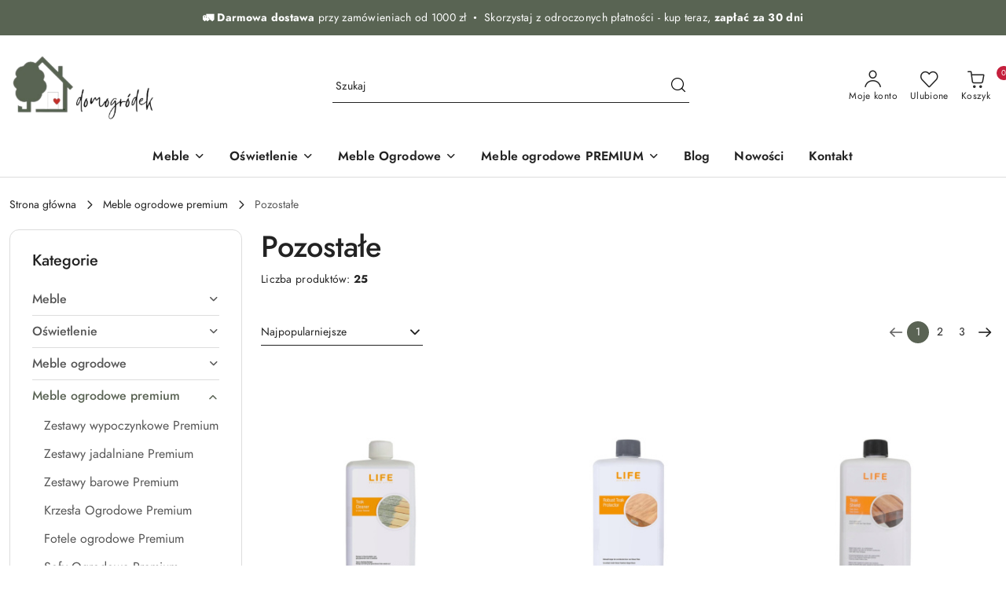

--- FILE ---
content_type: text/html; charset=utf-8
request_url: https://domogrodek.pl/Pozostale-c6792
body_size: 41443
content:
<!DOCTYPE html>
<html lang="pl" currency="PLN"  class=" ">
	<head>
		<meta http-equiv="Content-Type" content="text/html; charset=UTF-8" />
		<meta name="description" content=" ">
		<meta name="keywords" content="">
					<meta name="generator" content="Sky-Shop">
						<meta name="author" content="domogrodek.pl - działa na oprogramowaniu sklepów internetowych Sky-Shop.pl">
		<meta name="viewport" content="width=device-width, initial-scale=1.0">
		<meta name="skin_id" content="flex">
		<meta property="og:title" content="Pozostałe">
		<meta property="og:description" content=" ">
					<meta property="og:image" content="https://domogrodek.pl/upload/grancommerce/categories/PUFY-ogrodek-ikony-600600-px-.png">
			<meta property="og:image:type" content="image/png">
			<meta property="og:image:width" content="">
			<meta property="og:image:height" content="">
			<link rel="image_src" href="https://domogrodek.pl/upload/grancommerce/categories/PUFY-ogrodek-ikony-600600-px-.png">
							<link rel="shortcut icon" href="/upload/grancommerce/favicon.png">
									<link rel="next" href="https://domogrodek.pl/Pozostale-c6792/pa/2">
							<link rel="canonical" href="https://domogrodek.pl/Pozostale-c6792">
						<title>Pozostałe</title>
		<meta name="google-site-verification" content="vZjfnLN3sZNF9yBrwgw1_DPgbGwj5_BQi5WzStR-NHQ">

				


    <script type="text/plain" data-cookiecategory="marketing">
        !function(f, b, e, v, n, t, s) {
            if (f.fbq) return;
            n = f.fbq = function() {
                n.callMethod ?
                    n.callMethod.apply(n, arguments) : n.queue.push(arguments)
            };
            if (!f._fbq) f._fbq = n;
            n.push = n;
            n.loaded = !0;
            n.version = '2.0';
            n.queue = [];
            t = b.createElement(e);
            t.async = !0;
            t.src = v;
            s = b.getElementsByTagName(e)[0];
            s.parentNode.insertBefore(t, s)
        }(window,
            document, 'script', 'https://connect.facebook.net/en_US/fbevents.js');
        fbq('init', '3238031403092421');

				fbq('track', 'PageView', {}, { eventID: 'PageView.0087046001769340689' } );
		    </script>
    <noscript>
        <img height="1" width="1" src="https://www.facebook.com/tr?id=3238031403092421&ev=&noscript=1">
    </noscript>

<!-- edrone -->
	<script type="text/plain" data-cookiecategory="marketing">
		(function (srcjs) {
			window._edrone = window._edrone || {};

							_edrone.action_type = 'other';
							_edrone.app_id = '611e39ff3f08e';
							_edrone.version = '1.0.0';
							_edrone.platform_version = '1.0.0';
							_edrone.platform = 'sky_shop';
							_edrone.product_category_ids = '6782~6792';
							_edrone.product_category_names = 'Meble ogrodowe premium~Pozostałe';
			
			var doc = document.createElement('script');
			doc.type = 'text/javascript';
			doc.async = true;
			doc.src = ('https:' == document.location.protocol ? 'https:' : 'http:') + srcjs;
			var s = document.getElementsByTagName('script')[0];
			s.parentNode.insertBefore(doc, s);
		})("//d3bo67muzbfgtl.cloudfront.net/edrone_2_0.js?app_id=");
	</script>



	
        <script>
        const getCookie = (name) => {
            const pair = document.cookie.split('; ').find(x => x.startsWith(name+'='))
            if (pair) {
                return JSON.parse(pair.split('=')[1])
            }
        }

        const ccCookie = getCookie('cc_cookie')

        window.dataLayer = window.dataLayer || [];
        function gtag(){dataLayer.push(arguments);}

        gtag('consent', 'default', {
            'ad_storage': 'denied',
            'analytics_storage': 'denied',
            'ad_user_data': 'denied',
            'ad_personalization':  'denied',
            'security_storage': 'denied',
            'personalization_storage': 'denied',
            'functionality_storage': 'denied',
            wait_for_update: 500
        });

        // --- MICROSOFT ---
        window.uetq = window.uetq || [];
        window.uetq.push('consent', 'default', {
            'ad_storage': 'denied'
        });

        if (ccCookie) {
            gtag('consent', 'update', {
                'ad_storage': ccCookie.categories.includes('marketing') ? 'granted' : 'denied',
                'analytics_storage': ccCookie.categories.includes('analytics') ? 'granted' : 'denied',
                'ad_user_data': ccCookie.categories.includes('marketing') ? 'granted' : 'denied',
                'ad_personalization':  ccCookie.categories.includes('marketing') ? 'granted' : 'denied',
                'security_storage': 'granted',
                'personalization_storage': 'granted',
                'functionality_storage': 'granted'
            });

            // --- MICROSOFT ---
            window.uetq.push('consent', 'update', {
                'ad_storage': ccCookie.categories.includes('marketing') ? 'granted' : 'denied'
            });
        }

    </script>
        <script async src="https://www.googletagmanager.com/gtag/js?id=G-TNKKG3HVD9"></script>
    <script>
        window.dataLayer = window.dataLayer || [];
        function gtag(){dataLayer.push(arguments);}
        gtag('js', new Date());

        gtag('config', 'G-TNKKG3HVD9');
    </script>
	


	<script>
		var GA_4_PRODUCTS_DATA =  [{"item_id":231286,"item_brand":"Lifeoutdoorliving","item_category":"Pozosta\u0142e"},{"item_id":231287,"item_brand":"Lifeoutdoorliving","item_category":"Pozosta\u0142e"},{"item_id":231288,"item_brand":"Lifeoutdoorliving","item_category":"Pozosta\u0142e"},{"item_id":225537,"item_brand":"Lifeoutdoorliving","item_category":"Pozosta\u0142e"},{"item_id":231285,"item_brand":"Lifeoutdoorliving","item_category":"Pozosta\u0142e"},{"item_id":225572,"item_brand":"Lifeoutdoorliving","item_category":"Pozosta\u0142e"},{"item_id":225513,"item_brand":"Lifeoutdoorliving","item_category":"Pozosta\u0142e"},{"item_id":225514,"item_brand":"Lifeoutdoorliving","item_category":"Pozosta\u0142e"},{"item_id":225573,"item_brand":"Lifeoutdoorliving","item_category":"Pozosta\u0142e"},{"item_id":225531,"item_brand":"Lifeoutdoorliving","item_category":"Pozosta\u0142e"},{"item_id":225532,"item_brand":"Lifeoutdoorliving","item_category":"Pozosta\u0142e"},{"item_id":225568,"item_brand":"Lifeoutdoorliving","item_category":"Pozosta\u0142e"}] ;
			</script>







		<script type="text/javascript">

			function imageLoaded(element, target = "prev") {
				let siblingElement;
				if (target === "prev") {
					siblingElement = element.previousElementSibling;
				} else if (target === "link") {
					siblingElement = element.parentElement.previousElementSibling;
				}
				if (siblingElement && (siblingElement.classList.contains("fa") || siblingElement.classList.contains("icon-refresh"))) {
					siblingElement.style.display = "none";
				}
			}
			</script>

        		<link rel="stylesheet" href="/view/new/scheme/public/_common/scss/libs/bootstrap5.min.css">
		<link rel="stylesheet"  href="/view/new/scheme/public/_common/scss/libs/angular-material.min.css">
		
		<link rel="stylesheet" href="/view/new/userContent/grancommerce/style.css?v=827">
		<script>


    window.dataLayer = window.dataLayer || [];

    function gtag() {

	dataLayer.push(arguments);

    }

    gtag("consent", "default", {

        ad_storage: "denied",

        analytics_storage: "denied",

        wait_for_update: 500

    });

    gtag("set", "ads_data_redaction", true);

</script>

<!-- Google Tag Manager -->
<script>(function(w,d,s,l,i){w[l]=w[l]||[];w[l].push({'gtm.start':
new Date().getTime(),event:'gtm.js'});var f=d.getElementsByTagName(s)[0],
j=d.createElement(s),dl=l!='dataLayer'?'&l='+l:'';j.async=true;j.src=
'https://www.googletagmanager.com/gtm.js?id='+i+dl;f.parentNode.insertBefore(j,f);
})(window,document,'script','dataLayer','GTM-MD7Z7ZL');</script>
<!-- End Google Tag Manager -->
<meta name="facebook-domain-verification" content="hqk025frzk4edpi67eioztbds0q4qn">
<meta name="google-site-verification" content="E5JY5-QvY9sZQWRhf3xspSidSAMUqo3kfAKCTZe3CuI">

<style>
.product_card .product-informations .product-delivery-information::before{
 content: '';
    display: block; /* Zmiana z inline na block, aby mógł się zachowywać jak obrazek */
    background-image: url(/upload/grancommerce/platnosci1.png); /* Ustawienie tła */
    background-size: cover; /* Dopasowanie obrazka w tle do kontenera */
    background-repeat: no-repeat; /* Zapobieganie powtarzaniu obrazka */
    background-position: center; /* Wycentrowanie obrazka */
    width: 100%; /* Szerokość obrazka na 100% rodzica */
    aspect-ratio: 5.4 / 0.4; /* Ustawienie proporcji obrazka (6.5:1) */
 margin-bottom: 1rem !important;
}
@media (max-width: 768px) {
    .product_card .product-informations .product-delivery-information::before {
        aspect-ratio: 5.4 / 0.4; /* Zmiana proporcji obrazka dla mniejszych ekranów */
    }
}

@media (max-width: 480px) {
    .product_card .product-informations .product-delivery-information::before {
        aspect-ratio: 5.4 / 0.4; /* Zmiana proporcji obrazka na bardzo małych ekranach */
    }
}


.product_card .product-informations .product-additional-parameters-table .product-parameters-table{
 content: '';
    display: block; /* Zmiana z inline na block, aby mógł się zachowywać jak obrazek */
    background-image: url(/upload/grancommerce/wyrozniki6.png); /* Ustawienie tła */
    background-size: cover; /* Dopasowanie obrazka w tle do kontenera */
    background-repeat: no-repeat; /* Zapobieganie powtarzaniu obrazka */
    background-position: center; /* Wycentrowanie obrazka */
    width: 100%; /* Szerokość obrazka na 100% rodzica */
    aspect-ratio: 5.4 / 0.4; /* Ustawienie proporcji obrazka (6.5:1) */
    margin-bottom: 1rem !important;
}
@media (max-width: 768px) {
 .product_card .product-informations .product-additional-parameters-table .product-parameters-table{
        aspect-ratio: 5.4 / 0.4; /* Zmiana proporcji obrazka dla mniejszych ekranów */
    }
}

@media (max-width: 480px) {
 .product_card .product-informations .product-additional-parameters-table .product-parameters-table{
        aspect-ratio: 5.4 / 0.4; /* Zmiana proporcji obrazka na bardzo małych ekranach */
    }
}
.sub-products-container{
border-top: 1px solid #ddd;
}

.produkty-grid3 {
    display: flex;
    flex-wrap: wrap;
    justify-content: space-between;
    gap: 15px;
  }

  .produkt-box3 {
    flex: 0 1 calc(25% - 15px);
    box-sizing: border-box;
    border: 1px solid #ddd;
    padding: 15px;
    text-align: center;
    background-color: #fff;
    border-radius: 6px;
    transition: box-shadow 0.3s ease;
  }

  .produkt-box3:hover {
    box-shadow: 0 8px 20px rgba(0, 0, 0, 0.1);
  }

  .produkt-box3 img {
    max-width: 100%;
    height: auto;
    border-radius: 4px;
    margin-bottom: 10px;
  }

  .produkt-box3 p {
    margin: 10px 0;
    font-size: 15px;
    font-weight: 500;
  }

  .sprawdz-btn3 {
    display: inline-block;
    padding: 10px 18px;
    background-color: #1e88e5;
    color: #fff;
    text-decoration: none;
    border-radius: 4px;
    font-size: 14px;
    transition: transform 0.3s ease, background-color 0.3s ease;
  }

  .sprawdz-btn3:hover {
    background-color: #1565c0;
    transform: scale(1.1);
  }

  @media (max-width: 768px) {
    .produkt-box3 {
      flex: 0 1 48%;
    }
  }

  @media (max-width: 480px) {
    .produkt-box3 {
      flex: 0 1 100%;
    }
  }
</style>
		
		<script src="/view/new/scheme/public/_common/js/libs/promise/promise.min.js"></script>
		<script src="/view/new/scheme/public/_common/js/libs/jquery/jquery.min.js"></script>
		<script src="/view/new/scheme/public/_common/js/libs/angularjs/angularjs.min.js"></script>
	</head>
	<body 		  data-coupon-codes-active="1"
		  data-free-delivery-info-active="1"
		  data-generate-pdf-config="PRODUCT_AND_CART"
		  data-hide-price="0"
		  data-is-user-logged-id="0"
		  data-loyalty-points-active="0"
		  data-cart-simple-info-quantity="0"
		  data-cart-simple-info-price="0 zł"
		  data-base="PLN"
		  data-used="PLN|zł"
		  data-rates="'PLN':1"
		  data-decimal-hide="1"
		  data-decimal=","
		  data-thousand=" "
		   data-js-hash="e57fb67c9b"		  data-gtag-events="true" data-gtag-id="G-TNKKG3HVD9"		  		  class="		  		  		  		  "
		  		  		  		  		  data-hurt-price-type=""
		  data-hurt-price-text=""
		  		  data-tax="23"
	>
		<!-- Google Tag Manager (noscript) -->
<noscript><iframe src="https://www.googletagmanager.com/ns.html?id=GTM-MD7Z7ZL"
height="0" width="0" style="display:none;visibility:hidden"></iframe></noscript>
<!-- End Google Tag Manager (noscript) -->
		
					
<!-- Google Tag Manager (noscript) -->
<noscript>
    <iframe src="https://www.googletagmanager.com/ns.html?id=G-TNKKG3HVD9"
                  height="0" width="0" style="display:none;visibility:hidden"></iframe>
</noscript>
<!-- End Google Tag Manager (noscript) -->
		


<div id="aria-live" role="alert" aria-live="assertive" class="sr-only">&nbsp;</div>
<main class="skyshop-container" data-ng-app="SkyShopModule">
		
<div class="header_topbar_logo_search_basket-wrapper header_wrapper" data-ng-controller="CartCtrl" data-ng-init="init({type: 'QUICK_CART', turnOffSales: 0})">
        
<md-sidenav role="dialog" aria-modal="true" ng-cloak md-component-id="mobile-cart" class="md-sidenav-right position-fixed full-width-sidenav" sidenav-swipe>
    <md-content layout-padding="">
        <div class="dropdown dropdown-quick-cart">
            
<div data-ng-if="data.cartSelected || data.hidePrice" id="header_cart" class="header_cart">
    <!--googleoff: all-->

    <div class="header_cart_title d-flex align-items-center justify-content-between hidden-on-desktop">
        <span class="sky-f-body-bold">Koszyk (<span data-ng-bind="data.cartAmount">0</span>)</span>
        <button aria-label="Zamknij podgląd koszyka" class="border-0 bg-transparent d-flex" data-ng-keydown="closeMobileCart($event)" data-ng-click="closeMobileCart($event)"><span class="icon-close_24 icon-24 icon-600"></span></button>
    </div>

    <div data-ng-if="data.cartSelected.items.length" class="products-scroll" data-scrollbar>
        <ul class="products">
            <li aria-labelledby="prod-[{[$index]}]-name"
                    data-nosnippet data-ng-repeat="item in data.cartSelected.items track by item.id"
                data-ng-if="item.type !== 'GRATIS_PRODUCT'"
                class="product-tile justify-content-between d-flex align-items-start">

                <button class="d-flex flex-grow-1 border-0 bg-transparent text-decoration-children" data-ng-click="openProductPage(item.product)" data-ng-disabled="isApiPending">
                    <img class="product-image"
                         data-ng-srcset="[{[item.product.photo.url]}] 75w"
                         sizes="(max-width: 1200px) 75px, 100px"
                         data-ng-src="[{[item.product.photo.url]}]"
                         alt="[{[item.product.name]}]"
                         aria-hidden="true"/>
                    <div>
                        <h3 id="prod-[{[$index]}]-name"
                            class="product-name sky-f-small-regular text-start child-decoration">
                            <span aria-label="Produkt [{[$index+1]}]:"></span>
                            <span data-ng-bind="item.product.name"></span>
                        </h3>
                        <p class="product-total text-start">
                            <span class="sr-only">Ilość:</span>
                            <span data-ng-bind="item.quantity"></span>
                            <span aria-hidden="true">x</span>
                            <span class="sr-only">Cena jednostkowa:</span>
                            <span class="sky-f-small-bold text-lowercase" data-ng-bind-html="item.unitPriceSummary | priceFormat:''"></span>
                        </p>
                    </div>
                </button>
                <div>
                    <button aria-label="Usuń produkt z koszyka: [{[item.product.name]}]"
                            type="button"
                            class="d-flex border-0 bg-transparent p-0 m-2"
                            is-disabled="isApiPending"
                            remove-list-item
                            parent-selector-to-remove="'li'"
                            collapse-animation="true"
                            click="deleteCartItem(item.id)">
                        <span class="icon-close_circle_24 icon-18 cursor-pointer">
                        <span class="path1"></span>
                        <span class="path2"></span>
                    </span>
                    </button>

                </div>
            </li>
        </ul>
    </div>
    <div data-ng-if="!data.cartSelected.items.length"
         class="cart-empty d-flex justify-content-center align-items-center">
        <span class="sky-f-body-medium">Koszyk jest pusty</span>
    </div>
    
<section data-ng-if="cartFinalDiscountByFreeDelivery() || (data.cartFreeDelivery && data.cartFreeDelivery.status !== data.cartFreeDeliveryStatuses.NOT_AVAILABLE)" class="free_shipment sky-statement-green sky-rounded-4 sky-mb-1">
  <div data-ng-if="!cartFinalDiscountByFreeDelivery()  && data.cartFreeDelivery && data.cartFreeDelivery.missingAmount > 0">
    <p class="d-flex justify-content-center align-items-center mb-0 color-inherit">
      <span class="icon-truck icon-24 me-2"></span>
      <span class="core_addAriaLivePolite sky-f-caption-regular">
            Do bezpłatnej dostawy brakuje
        <span class="sky-f-caption-medium text-lowercase" data-ng-bind-html="data.cartFreeDelivery | priceFormat: ''">-,--</span>
        </span>
    </p>
  </div>
  <div data-ng-if="cartFinalDiscountByFreeDelivery() || data.cartFreeDelivery.missingAmount <= 0">
    <div class="cart-upper strong special free-delivery d-flex justify-content-center align-items-center">
      <span class="icon-truck icon-24 me-2 sky-text-green-dark"></span>
      <span class="core_addAriaLivePolite sky-f-caption-medium sky-text-green-dark text-uppercase">Darmowa dostawa!</span>
    </div>
  </div>
</section>    <div role="region" aria-labelledby="order_summary">
        <h3 id="order_summary" class="sr-only">Podsumowanie zamówienia</h3>
        <p class="d-flex justify-content-between color-inherit mb-0">
                <span class="sky-f-body-bold sky-letter-spacing-1per">Suma                 </span>
            <span data-ng-if="!data.hidePrice" class="price-color sky-f-body-bold sky-letter-spacing-1per"
                  data-ng-bind-html="data.cartSelected.priceSummary | priceFormat:'':true">0 zł</span>
            <span data-ng-if="data.hidePrice" class="sky-f-body-bold"></span>
        </p>
                <p class="quick-cart-products-actions__summary-discount-info mb-0" data-ng-if="data.cartSelected.priceSummary.final.gross != data.cartSelected.priceSummary.base.gross">
            <small>Cena uwzględnia rabaty</small>
        </p>
    </div>
    <div class="execute-order-container">
        <button type="button"
                data-ng-click="executeOrder($event)"
                data-ng-keydown="executeOrder($event)"
                class="btn btn-primary sky-f-body-bold d-block w-100">
            Realizuj zamówienie
        </button>
    </div>


    <!--googleon: all-->
</div>        </div>
    </md-content>
</md-sidenav>        <header class="header header_topbar_logo_search_basket " data-sticky="yes">
        

<div class="header_searchbar_panel d-flex align-items-top">
  <div class="container-xxl">
    <div class="container container-wrapper d-flex justify-content-center">
      
<form id="header_panel_searchbar" class="header_searchbar" method="GET" action="/category/#top">

    <div class="sky-input-group-material input-group">
        <input aria-label="Wyszukaj produkt"
               class="form-control sky-f-small-regular p-1 pb-0 pt-0 pe-4 "
               cy-data="headerSearch"
               type="search"
               name="q"
               value=""
               placeholder="Szukaj"
               autocomplete="off"
               product-per-page="5"
                       />
                <button type="submit" value="Szukaj" aria-label="Szukaj i przejdź do wyników wyszukiwania" class="p-1 pb-0 pt-0">
            <span class="icon-search_big icon-20"></span>
        </button>
    </div>
    </form>      <button aria-label="Zamknij wyszukiwarkę" id="toggleHeaderSearchbarPanel" type="button" class="close-searchbar ms-2 bg-transparent border-0">
        <span class="icon-close_28 icon-28"></span>
      </button>
    </div>
  </div>
</div>
<style>
    :root {
        --info_block_bg: #596453;
        --info_block_color: #ffffff;
    }
</style>
<section id="header_infoblock"
         class="header_infoblock "
         data-sticky-infoblock="0"
         data-infoblock-hash="[base64]">
    <div class="container-xxl d-flex">
        <div id="header_infoblock_container" class="container container-wrapper d-flex justify-content-center position-relative">
            <div class="d-flex align-items-center sky-f-small-regular">
                <span class="content text-center"><b>🚛 Darmowa dostawa</b> przy zam&oacute;wieniach od 1000 zł&nbsp; &bull;&nbsp; Skorzystaj z odroczonych płatności - kup teraz,<strong> zapłać za 30 dni</strong></span>
            </div>
                                </div>
    </div>
</section>
<div class="container-xxl header_with_searchbar">
  <div class="container container-wrapper">
    <div class="header-components d-flex justify-content-between align-items-center">
      <div class="logo-wrapper d-flex hidden-on-desktop">
        <div class="d-flex align-items-center w-100">
          
<div class="hidden-on-desktop d-flex align-items-center mb-3 mt-3">
    <button aria-label="Otwórz menu główne" type="button" id="mobile-open-flex-menu" class="icon-hamburger_menu icon-23 sky-cursor-pointer border-0 bg-transparent p-0 icon-black"></button>

    <div id="mobile-flex-menu" class="flex_menu">
        <div class="flex_menu_title d-flex align-items-center justify-content-between hidden-on-desktop">
            <button aria-label="Powrót do poprzedniego poziomu menu" class="flex_back_button icon-arrow_left_32 icon-600 bg-transparent border-0 p-0 icon-black" ></button>
            <span class="sky-f-body-bold title">
                <span class="ms-3 me-3 logo">
                    
<!--PARAMETERS:
    COMPONENT_CLASS
    SRC
    ALT
    DEFAULT_ALT
-->

<a href="/" class=" header_mobile_menu_logo d-flex align-items-center">
    <img data-src-old-browser=""  src="/upload/grancommerce/logos//Projekt-bez-tytulu-15-.png" alt=" Meble Do Domu I Ogrodu | Domogrodek " />
</a>                </span>

            </span>
            <button id="mobile-flex-menu-close" type="button" aria-label="Zamknij menu główne" class="icon-close_24 icon-24 icon-600 mx-3 bg-transparent border-0 p-0 icon-black"></button>
        </div>
        <div class="categories-scroll scroll-content">
            <ul class="main-categories categories-level-1">
                
                                                
                
                                                                                <li>
                    <a
                                                          data-title="Meble" href="https://domogrodek.pl/meble"">
                        <span>Meble</span>
                        <span class="icon-arrow_right_16 icon-16 icon-600"></span>
                    </a>
                                            <ul aria-label="Lista opcji dla: Meble" class="categories-level-2">
                                                                                                <li>
                                        <a role="button" aria-haspopup="true" tabindex="0" data-title="Meble wypoczynkowe" href="/meble-wypoczynkowe">
                                            <span>Meble wypoczynkowe</span>
                                                                                            <span class="icon-arrow_right_16 icon-16 icon-600"></span>
                                                                                    </a>
                                                                                    <ul>
                                                                                                    <li>
                                                        <a data-title="Fotele" href="/fotele">
                                                            <span>Fotele</span>
                                                        </a>
                                                    </li>
                                                                                                    <li>
                                                        <a data-title="Sofy" href="/sofy">
                                                            <span>Sofy</span>
                                                        </a>
                                                    </li>
                                                                                                    <li>
                                                        <a data-title="Pufy" href="/pufy">
                                                            <span>Pufy</span>
                                                        </a>
                                                    </li>
                                                                                                    <li>
                                                        <a data-title="Leżanki" href="/lezanki">
                                                            <span>Leżanki</span>
                                                        </a>
                                                    </li>
                                                                                                    <li>
                                                        <a data-title="Podnóżki" href="/podnozki">
                                                            <span>Podnóżki</span>
                                                        </a>
                                                    </li>
                                                                                            </ul>
                                                                                                                                                                        <li>
                                        <a role="button" aria-haspopup="true" tabindex="0" data-title="Meble biurowe" href="/meble-biurowe">
                                            <span>Meble biurowe</span>
                                                                                            <span class="icon-arrow_right_16 icon-16 icon-600"></span>
                                                                                    </a>
                                                                                    <ul>
                                                                                                    <li>
                                                        <a data-title="Biurka" href="/biurka">
                                                            <span>Biurka</span>
                                                        </a>
                                                    </li>
                                                                                                    <li>
                                                        <a data-title="Fotele biurowe" href="/fotele-biurowe">
                                                            <span>Fotele biurowe</span>
                                                        </a>
                                                    </li>
                                                                                                    <li>
                                                        <a data-title="Fotele gamingowe" href="/fotele-gamingowe">
                                                            <span>Fotele gamingowe</span>
                                                        </a>
                                                    </li>
                                                                                            </ul>
                                                                                                                                                                        <li>
                                        <a role="button" aria-haspopup="true" tabindex="0" data-title="Krzesła" href="/krzesla">
                                            <span>Krzesła</span>
                                                                                            <span class="icon-arrow_right_16 icon-16 icon-600"></span>
                                                                                    </a>
                                                                                    <ul>
                                                                                                    <li>
                                                        <a data-title="Transparentne" href="/krzesla-transparentne">
                                                            <span>Transparentne</span>
                                                        </a>
                                                    </li>
                                                                                                    <li>
                                                        <a data-title="Welurowe" href="/krzesla-welurowe">
                                                            <span>Welurowe</span>
                                                        </a>
                                                    </li>
                                                                                                    <li>
                                                        <a data-title="Metalowe" href="/krzesla-metalowe">
                                                            <span>Metalowe</span>
                                                        </a>
                                                    </li>
                                                                                                    <li>
                                                        <a data-title="Tapicerowane" href="/krzesla-tapicerowane">
                                                            <span>Tapicerowane</span>
                                                        </a>
                                                    </li>
                                                                                                    <li>
                                                        <a data-title="Z tworzywa" href="/krzesla-z-tworzywa">
                                                            <span>Z tworzywa</span>
                                                        </a>
                                                    </li>
                                                                                                    <li>
                                                        <a data-title="Drewniane" href="/krzesla-drewniane">
                                                            <span>Drewniane</span>
                                                        </a>
                                                    </li>
                                                                                                    <li>
                                                        <a data-title="Hokery" href="/hokery">
                                                            <span>Hokery</span>
                                                        </a>
                                                    </li>
                                                                                                    <li>
                                                        <a data-title="Taborety kosmetyczne" href="/taborety-kosmetyczne">
                                                            <span>Taborety kosmetyczne</span>
                                                        </a>
                                                    </li>
                                                                                                    <li>
                                                        <a data-title="Stołki" href="/stolki">
                                                            <span>Stołki</span>
                                                        </a>
                                                    </li>
                                                                                            </ul>
                                                                                                                                                                        <li>
                                        <a  data-title="Drzwi harmonijkowe" href="/Drzwi-harmonijkowe">
                                            <span>Drzwi harmonijkowe</span>
                                                                                    </a>
                                                                                                                                                                        <li>
                                        <a role="button" aria-haspopup="true" tabindex="0" data-title="Stoły i stoliki" href="/stoly-stoliki">
                                            <span>Stoły i stoliki</span>
                                                                                            <span class="icon-arrow_right_16 icon-16 icon-600"></span>
                                                                                    </a>
                                                                                    <ul>
                                                                                                    <li>
                                                        <a data-title="Stoliki" href="/stoliki">
                                                            <span>Stoliki</span>
                                                        </a>
                                                    </li>
                                                                                                    <li>
                                                        <a data-title="Stoły" href="/stoly">
                                                            <span>Stoły</span>
                                                        </a>
                                                    </li>
                                                                                            </ul>
                                                                                                                            </ul>
                                    </li>
                                
                
                                                                                <li>
                    <a
                                                          data-title="Oświetlenie" href="https://domogrodek.pl/oswietlenie"">
                        <span>Oświetlenie</span>
                        <span class="icon-arrow_right_16 icon-16 icon-600"></span>
                    </a>
                                            <ul aria-label="Lista opcji dla: Oświetlenie" class="categories-level-2">
                                                                                                <li>
                                        <a role="button" aria-haspopup="true" tabindex="0" data-title="Oświetlenie" href="/oswietlenie">
                                            <span>Oświetlenie</span>
                                                                                            <span class="icon-arrow_right_16 icon-16 icon-600"></span>
                                                                                    </a>
                                                                                    <ul>
                                                                                                    <li>
                                                        <a data-title="Lampy wiszące" href="/lampy-wiszace">
                                                            <span>Lampy wiszące</span>
                                                        </a>
                                                    </li>
                                                                                                    <li>
                                                        <a data-title="Lampy podłogowe" href="/lampy-podlogowe">
                                                            <span>Lampy podłogowe</span>
                                                        </a>
                                                    </li>
                                                                                                    <li>
                                                        <a data-title="Lampy stołowe i biurkowe" href="/lampy-biurowe-stolkowe">
                                                            <span>Lampy stołowe i biurkowe</span>
                                                        </a>
                                                    </li>
                                                                                                    <li>
                                                        <a data-title="Lampy ścienne i kinkiety" href="/lampy-scienne-kinkiety">
                                                            <span>Lampy ścienne i kinkiety</span>
                                                        </a>
                                                    </li>
                                                                                                    <li>
                                                        <a data-title="Lampy sufitowe i plafony" href="/lampy-sufitowe-plafony">
                                                            <span>Lampy sufitowe i plafony</span>
                                                        </a>
                                                    </li>
                                                                                                    <li>
                                                        <a data-title="Lampy ogrodowe" href="/lampy-ogrodowe">
                                                            <span>Lampy ogrodowe</span>
                                                        </a>
                                                    </li>
                                                                                            </ul>
                                                                                                                            </ul>
                                    </li>
                                
                
                                                                                <li>
                    <a
                                                          data-title="Meble Ogrodowe" href="http://domogrodek.pl/Ogrodek-c2715"">
                        <span>Meble Ogrodowe</span>
                        <span class="icon-arrow_right_16 icon-16 icon-600"></span>
                    </a>
                                            <ul aria-label="Lista opcji dla: Meble Ogrodowe" class="categories-level-2">
                                                                                                <li>
                                        <a role="button" aria-haspopup="true" tabindex="0" data-title="Stoły i krzesła ogrodowe" href="/krzesla-i-stoly-ogrodowe">
                                            <span>Stoły i krzesła ogrodowe</span>
                                                                                            <span class="icon-arrow_right_16 icon-16 icon-600"></span>
                                                                                    </a>
                                                                                    <ul>
                                                                                                    <li>
                                                        <a data-title="Zestawy jadalniane" href="/zestawy-jadalniane">
                                                            <span>Zestawy jadalniane</span>
                                                        </a>
                                                    </li>
                                                                                                    <li>
                                                        <a data-title="Pokrowce na zestawy jadalniane" href="/Pokrowce-na-zestawy-jadalniane-c6796">
                                                            <span>Pokrowce na zestawy jadalniane</span>
                                                        </a>
                                                    </li>
                                                                                                    <li>
                                                        <a data-title="Krzesła ogrodowe" href="/krzesla-ogrodowe">
                                                            <span>Krzesła ogrodowe</span>
                                                        </a>
                                                    </li>
                                                                                                    <li>
                                                        <a data-title="Stoły ogrodowe" href="/stoly-ogrodowe">
                                                            <span>Stoły ogrodowe</span>
                                                        </a>
                                                    </li>
                                                                                                    <li>
                                                        <a data-title="Stoliki i ławy" href="/stoliki-ogrodowe">
                                                            <span>Stoliki i ławy</span>
                                                        </a>
                                                    </li>
                                                                                                    <li>
                                                        <a data-title="Zestawy turystyczne i cateringowe" href="/zestawy-turystyczne">
                                                            <span>Zestawy turystyczne i cateringowe</span>
                                                        </a>
                                                    </li>
                                                                                            </ul>
                                                                                                                                                                        <li>
                                        <a role="button" aria-haspopup="true" tabindex="0" data-title="Meble wypoczynkowe ogrodowe" href="/meble-wypoczynkowe-ogrodowe">
                                            <span>Meble wypoczynkowe ogrodowe</span>
                                                                                            <span class="icon-arrow_right_16 icon-16 icon-600"></span>
                                                                                    </a>
                                                                                    <ul>
                                                                                                    <li>
                                                        <a data-title="Zestawy wypoczynkowe" href="/zestawy-wypoczynkowe">
                                                            <span>Zestawy wypoczynkowe</span>
                                                        </a>
                                                    </li>
                                                                                                    <li>
                                                        <a data-title="Pokrowce zestawy wypoczynkowe" href="/pokrowce-na-meble">
                                                            <span>Pokrowce zestawy wypoczynkowe</span>
                                                        </a>
                                                    </li>
                                                                                                    <li>
                                                        <a data-title="Narożniki ogrodowe" href="/narozniki-ogrodowe">
                                                            <span>Narożniki ogrodowe</span>
                                                        </a>
                                                    </li>
                                                                                                    <li>
                                                        <a data-title="Sofy ogrodowe" href="/sofy-ogrodowe">
                                                            <span>Sofy ogrodowe</span>
                                                        </a>
                                                    </li>
                                                                                                    <li>
                                                        <a data-title="Fotele ogrodowe" href="/fotele-ogrodowe">
                                                            <span>Fotele ogrodowe</span>
                                                        </a>
                                                    </li>
                                                                                                    <li>
                                                        <a data-title="Pufy i podnóżki" href="/pufy-i-podnozki">
                                                            <span>Pufy i podnóżki</span>
                                                        </a>
                                                    </li>
                                                                                            </ul>
                                                                                                                                                                        <li>
                                        <a role="button" aria-haspopup="true" tabindex="0" data-title="Relaks w ogrodzie" href="/relaks-w-ogrodzie">
                                            <span>Relaks w ogrodzie</span>
                                                                                            <span class="icon-arrow_right_16 icon-16 icon-600"></span>
                                                                                    </a>
                                                                                    <ul>
                                                                                                    <li>
                                                        <a data-title="Huśtawki ogrodowe" href="/hustawki-ogrodowe">
                                                            <span>Huśtawki ogrodowe</span>
                                                        </a>
                                                    </li>
                                                                                                    <li>
                                                        <a data-title="Leżaki ogrodowe" href="/lezaki-ogrodowe">
                                                            <span>Leżaki ogrodowe</span>
                                                        </a>
                                                    </li>
                                                                                                    <li>
                                                        <a data-title="Ławki ogrodowe" href="/lawki-ogrodowe">
                                                            <span>Ławki ogrodowe</span>
                                                        </a>
                                                    </li>
                                                                                                    <li>
                                                        <a data-title="Hamaki" href="/hamaki">
                                                            <span>Hamaki</span>
                                                        </a>
                                                    </li>
                                                                                                    <li>
                                                        <a data-title="Kokony wiszące i stojące" href="/kokony-wiszace-stojace">
                                                            <span>Kokony wiszące i stojące</span>
                                                        </a>
                                                    </li>
                                                                                            </ul>
                                                                                                                                                                        <li>
                                        <a role="button" aria-haspopup="true" tabindex="0" data-title="Trampoliny" href="/trampoliny-ogrodowe">
                                            <span>Trampoliny</span>
                                                                                            <span class="icon-arrow_right_16 icon-16 icon-600"></span>
                                                                                    </a>
                                                                                    <ul>
                                                                                                    <li>
                                                        <a data-title="Trampoliny 8FT (252 cm)" href="/trampoliny-8ft-244cm">
                                                            <span>Trampoliny 8FT (252 cm)</span>
                                                        </a>
                                                    </li>
                                                                                                    <li>
                                                        <a data-title="Trampoliny 10FT (312 cm)" href="/trampoliny-10ft-314cm">
                                                            <span>Trampoliny 10FT (312 cm)</span>
                                                        </a>
                                                    </li>
                                                                                                    <li>
                                                        <a data-title="Trampoliny 12FT (374 cm)" href="/trampoliny-12ft-374cm">
                                                            <span>Trampoliny 12FT (374 cm)</span>
                                                        </a>
                                                    </li>
                                                                                                    <li>
                                                        <a data-title="Trampoliny 14FT (435 cm)" href="/trampoliny-14ft-435cm">
                                                            <span>Trampoliny 14FT (435 cm)</span>
                                                        </a>
                                                    </li>
                                                                                                    <li>
                                                        <a data-title="Trampoliny 16FT (487 cm)" href="/trampoliny-16ft-487cm">
                                                            <span>Trampoliny 16FT (487 cm)</span>
                                                        </a>
                                                    </li>
                                                                                                    <li>
                                                        <a data-title="Akcesoria do trampolin" href="/akcesoria-do-trampolin">
                                                            <span>Akcesoria do trampolin</span>
                                                        </a>
                                                    </li>
                                                                                            </ul>
                                                                                                                            </ul>
                                    </li>
                                
                
                                                                                <li>
                    <a
                                                          data-title="Meble ogrodowe PREMIUM" href="https://domogrodek.pl/meble-ogrodowe-premium"">
                        <span>Meble ogrodowe PREMIUM</span>
                        <span class="icon-arrow_right_16 icon-16 icon-600"></span>
                    </a>
                                            <ul aria-label="Lista opcji dla: Meble ogrodowe PREMIUM" class="categories-level-2">
                                                                                                <li>
                                        <a role="button" aria-haspopup="true" tabindex="0" data-title="Meble ogrodowe premium" href="/meble-ogrodowe-premium">
                                            <span>Meble ogrodowe premium</span>
                                                                                            <span class="icon-arrow_right_16 icon-16 icon-600"></span>
                                                                                    </a>
                                                                                    <ul>
                                                                                                    <li>
                                                        <a data-title="Zestawy wypoczynkowe Premium" href="/zestawy-wypoczynkowe-premium">
                                                            <span>Zestawy wypoczynkowe Premium</span>
                                                        </a>
                                                    </li>
                                                                                                    <li>
                                                        <a data-title="Zestawy jadalniane Premium" href="/zestawy-jadalniane-premium">
                                                            <span>Zestawy jadalniane Premium</span>
                                                        </a>
                                                    </li>
                                                                                                    <li>
                                                        <a data-title="Zestawy barowe Premium" href="/zestawy-barowe-premium">
                                                            <span>Zestawy barowe Premium</span>
                                                        </a>
                                                    </li>
                                                                                                    <li>
                                                        <a data-title="Krzesła Ogrodowe Premium" href="/krzesla-ogrodowe-premium">
                                                            <span>Krzesła Ogrodowe Premium</span>
                                                        </a>
                                                    </li>
                                                                                                    <li>
                                                        <a data-title="Fotele ogrodowe Premium" href="/fotele-ogrodowe-premium">
                                                            <span>Fotele ogrodowe Premium</span>
                                                        </a>
                                                    </li>
                                                                                                    <li>
                                                        <a data-title="Sofy Ogrodowe Premium" href="/sofy-ogrodowe-premium">
                                                            <span>Sofy Ogrodowe Premium</span>
                                                        </a>
                                                    </li>
                                                                                                    <li>
                                                        <a data-title="Stoły i stoliki ogrodowe Premium" href="/stoly-i-stoliki-ogrodowe-premium">
                                                            <span>Stoły i stoliki ogrodowe Premium</span>
                                                        </a>
                                                    </li>
                                                                                                    <li>
                                                        <a data-title="Leżaki ogrodowe Premium" href="/lezaki-ogrodowe-premium">
                                                            <span>Leżaki ogrodowe Premium</span>
                                                        </a>
                                                    </li>
                                                                                                    <li>
                                                        <a data-title="Parasole ogrodowe" href="/parasole-ogrodowe-premium">
                                                            <span>Parasole ogrodowe</span>
                                                        </a>
                                                    </li>
                                                                                                    <li>
                                                        <a data-title="Pokrowce na meble ogrodowe Premium" href="/Pokrowce-na-meble-ogrodowe-Premium-c6797">
                                                            <span>Pokrowce na meble ogrodowe Premium</span>
                                                        </a>
                                                    </li>
                                                                                                    <li>
                                                        <a data-title="Pozostałe" href="/Pozostale-c6792">
                                                            <span>Pozostałe</span>
                                                        </a>
                                                    </li>
                                                                                            </ul>
                                                                                                                            </ul>
                                    </li>
                                
                
                                                                                
                
                                <li>
                    <a data-title="Blog" href="/blog" target="_blank">
                        <span>Blog</span>
                    </a>
                </li>
                                                                                
                
                                <li>
                    <a data-title="Nowości" href="/category/c/new" >
                        <span>Nowości</span>
                    </a>
                </li>
                                                                                
                                <li>
                    <a data-title="Kontakt" href="/news/n/238/Kontakt">
                    <span>Kontakt</span>
                    </a>
                </li>
                
                                                            </ul>
        </div>

    </div>
</div>
          <div class="ms-3 me-3 flex-grow-1">
            
<!--PARAMETERS:
    COMPONENT_CLASS
    SRC
    ALT
    DEFAULT_ALT
-->

<a href="/" class="d-flex align-items-center">
    <img data-src-old-browser=""  src="/upload/grancommerce/logos//Projekt-bez-tytulu-15-.png" alt=" Meble Do Domu I Ogrodu | Domogrodek " />
</a>          </div>
        </div>

        
<!-- PARAMETERS:
     SEARCH_ICON_HIDDEN_ON_DESKTOP
     ICON_LABELS_HIDDEN_ON_DESKTOP

     HIDE_SEARCH
     HIDE_ACCOUNT
     HIDE_CART
     HIDE_MENU_ON_DESKTOP
     CART_SUFFIX_ID

 -->

<nav class=" hidden-on-desktop header_user_menu sky-navbar navbar navbar-expand-lg sky-mt-2-5 sky-mb-2-5 col justify-content-end">
    <ul class="navbar-nav d-flex flex-flow-nowrap align-items-center">
            <li class="nav-item
                hidden-on-desktop">
            <button aria-label="Otwórz wyszukiwarkę" id="toggleHeaderSearchbarPanel" type="button" class="nav-link d-flex flex-column align-items-center bg-transparent border-0">
                <span class="icon-search_big icon-24"></span>
                <span aria-hidden="true" class="sky-f-caption-regular text-nowrap hidden-on-mobile">Szukaj</span>            </button>
        </li>
    
    
                <li class="
                nav-item position-relative">
            <button type="button" aria-label="Liczba ulubionych produktów: 0" class="core_openStore nav-link d-flex flex-column align-items-center bg-transparent border-0">
                <span class="icon-favourite_outline icon-24"></span>
                <span class="sky-f-caption-regular hidden-on-mobile ">Ulubione</span>
                            </button>
        </li>
                                            <li class="
                                        nav-item quick-cart dropdown" >
                    <button
                            id="header-cart-button-mobile"
                            aria-label="Liczba produktów w koszyku: [{[data.cartAmount]}]"
                            aria-haspopup="true"
                            aria-expanded="false"
                            aria-controls="header-cart-menu-mobile"
                            class="nav-link cart-item dropdown-toggle d-flex flex-column align-items-center position-relative bg-transparent border-0"
                            type="button"
                            data-bs-toggle="dropdown"
                            data-ng-keydown="openMobileCart($event)"
                            data-ng-click="openMobileCart($event)" data-ng-mouseenter="loadMobileCart()">
                                    <span class="icon-shipping_bag icon-24"></span>
                                    <span class="sky-f-caption-regular text-nowrap hidden-on-mobile ">Koszyk</span>
                                    <span class="translate-middle sky-badge badge-cart-amount">
                                        <span data-ng-bind="data.cartAmount" class="sky-f-number-in-circle">0</span>
                                    </span>
                    </button>
                    <ul id="header-cart-menu-mobile"  class="dropdown-menu dropdown-quick-cart ">
                                                    <li ng-cloak data-ng-if="data.initCartAmount">
                                
<div data-ng-if="data.cartSelected || data.hidePrice" id="header_cart" class="header_cart">
    <!--googleoff: all-->

    <div class="header_cart_title d-flex align-items-center justify-content-between hidden-on-desktop">
        <span class="sky-f-body-bold">Koszyk (<span data-ng-bind="data.cartAmount">0</span>)</span>
        <button aria-label="Zamknij podgląd koszyka" class="border-0 bg-transparent d-flex" data-ng-keydown="closeMobileCart($event)" data-ng-click="closeMobileCart($event)"><span class="icon-close_24 icon-24 icon-600"></span></button>
    </div>

    <div data-ng-if="data.cartSelected.items.length" class="products-scroll" data-scrollbar>
        <ul class="products">
            <li aria-labelledby="prod-[{[$index]}]-name"
                    data-nosnippet data-ng-repeat="item in data.cartSelected.items track by item.id"
                data-ng-if="item.type !== 'GRATIS_PRODUCT'"
                class="product-tile justify-content-between d-flex align-items-start">

                <button class="d-flex flex-grow-1 border-0 bg-transparent text-decoration-children" data-ng-click="openProductPage(item.product)" data-ng-disabled="isApiPending">
                    <img class="product-image"
                         data-ng-srcset="[{[item.product.photo.url]}] 75w"
                         sizes="(max-width: 1200px) 75px, 100px"
                         data-ng-src="[{[item.product.photo.url]}]"
                         alt="[{[item.product.name]}]"
                         aria-hidden="true"/>
                    <div>
                        <h3 id="prod-[{[$index]}]-name"
                            class="product-name sky-f-small-regular text-start child-decoration">
                            <span aria-label="Produkt [{[$index+1]}]:"></span>
                            <span data-ng-bind="item.product.name"></span>
                        </h3>
                        <p class="product-total text-start">
                            <span class="sr-only">Ilość:</span>
                            <span data-ng-bind="item.quantity"></span>
                            <span aria-hidden="true">x</span>
                            <span class="sr-only">Cena jednostkowa:</span>
                            <span class="sky-f-small-bold text-lowercase" data-ng-bind-html="item.unitPriceSummary | priceFormat:''"></span>
                        </p>
                    </div>
                </button>
                <div>
                    <button aria-label="Usuń produkt z koszyka: [{[item.product.name]}]"
                            type="button"
                            class="d-flex border-0 bg-transparent p-0 m-2"
                            is-disabled="isApiPending"
                            remove-list-item
                            parent-selector-to-remove="'li'"
                            collapse-animation="true"
                            click="deleteCartItem(item.id)">
                        <span class="icon-close_circle_24 icon-18 cursor-pointer">
                        <span class="path1"></span>
                        <span class="path2"></span>
                    </span>
                    </button>

                </div>
            </li>
        </ul>
    </div>
    <div data-ng-if="!data.cartSelected.items.length"
         class="cart-empty d-flex justify-content-center align-items-center">
        <span class="sky-f-body-medium">Koszyk jest pusty</span>
    </div>
    
<section data-ng-if="cartFinalDiscountByFreeDelivery() || (data.cartFreeDelivery && data.cartFreeDelivery.status !== data.cartFreeDeliveryStatuses.NOT_AVAILABLE)" class="free_shipment sky-statement-green sky-rounded-4 sky-mb-1">
  <div data-ng-if="!cartFinalDiscountByFreeDelivery()  && data.cartFreeDelivery && data.cartFreeDelivery.missingAmount > 0">
    <p class="d-flex justify-content-center align-items-center mb-0 color-inherit">
      <span class="icon-truck icon-24 me-2"></span>
      <span class="core_addAriaLivePolite sky-f-caption-regular">
            Do bezpłatnej dostawy brakuje
        <span class="sky-f-caption-medium text-lowercase" data-ng-bind-html="data.cartFreeDelivery | priceFormat: ''">-,--</span>
        </span>
    </p>
  </div>
  <div data-ng-if="cartFinalDiscountByFreeDelivery() || data.cartFreeDelivery.missingAmount <= 0">
    <div class="cart-upper strong special free-delivery d-flex justify-content-center align-items-center">
      <span class="icon-truck icon-24 me-2 sky-text-green-dark"></span>
      <span class="core_addAriaLivePolite sky-f-caption-medium sky-text-green-dark text-uppercase">Darmowa dostawa!</span>
    </div>
  </div>
</section>    <div role="region" aria-labelledby="order_summary">
        <h3 id="order_summary" class="sr-only">Podsumowanie zamówienia</h3>
        <p class="d-flex justify-content-between color-inherit mb-0">
                <span class="sky-f-body-bold sky-letter-spacing-1per">Suma                 </span>
            <span data-ng-if="!data.hidePrice" class="price-color sky-f-body-bold sky-letter-spacing-1per"
                  data-ng-bind-html="data.cartSelected.priceSummary | priceFormat:'':true">0 zł</span>
            <span data-ng-if="data.hidePrice" class="sky-f-body-bold"></span>
        </p>
                <p class="quick-cart-products-actions__summary-discount-info mb-0" data-ng-if="data.cartSelected.priceSummary.final.gross != data.cartSelected.priceSummary.base.gross">
            <small>Cena uwzględnia rabaty</small>
        </p>
    </div>
    <div class="execute-order-container">
        <button type="button"
                data-ng-click="executeOrder($event)"
                data-ng-keydown="executeOrder($event)"
                class="btn btn-primary sky-f-body-bold d-block w-100">
            Realizuj zamówienie
        </button>
    </div>


    <!--googleon: all-->
</div>                            </li>
                                            </ul>
                </li>
                        </ul>
</nav>      </div>

      <div class="options-wrapper d-flex justify-content-between w-100 align-items-center">
        <div class="col logo-wrapper d-flex align-items-center hidden-on-mobile sky-me-2-5 sky-mt-2-5 sky-mb-2-5">
          
<!--PARAMETERS:
    COMPONENT_CLASS
    SRC
    ALT
    DEFAULT_ALT
-->

<a href="/" class="d-flex align-items-center">
    <img data-src-old-browser=""  src="/upload/grancommerce/logos//Projekt-bez-tytulu-15-.png" alt=" Meble Do Domu I Ogrodu | Domogrodek " />
</a>        </div>
        
<form id="header_main_searchbar" class="header_searchbar" method="GET" action="/category/#top">

    <div class="sky-input-group-material input-group">
        <input aria-label="Wyszukaj produkt"
               class="form-control sky-f-small-regular p-1 pb-0 pt-0 pe-4 "
               cy-data="headerSearch"
               type="search"
               name="q"
               value=""
               placeholder="Szukaj"
               autocomplete="off"
               product-per-page="5"
                       />
                <button type="submit" value="Szukaj" aria-label="Szukaj i przejdź do wyników wyszukiwania" class="p-1 pb-0 pt-0">
            <span class="icon-search_big icon-20"></span>
        </button>
    </div>
    </form>        <div class="col d-flex justify-content-end w-100">
          
<nav class="header_switchers sky-navbar navbar navbar-expand-lg sky-mt-2-5 sky-mb-2-5 col justify-content-end">

    </nav>

          
<!-- PARAMETERS:
     SEARCH_ICON_HIDDEN_ON_DESKTOP
     ICON_LABELS_HIDDEN_ON_DESKTOP

     HIDE_SEARCH
     HIDE_ACCOUNT
     HIDE_CART
     HIDE_MENU_ON_DESKTOP
     CART_SUFFIX_ID

 -->

<nav class="header_user_menu sky-navbar navbar navbar-expand-lg sky-mt-2-5 sky-mb-2-5 col justify-content-end">
    <ul class="navbar-nav d-flex flex-flow-nowrap align-items-center">
            <li class="nav-item
         hidden-on-mobile         hidden-on-desktop">
            <button aria-label="Otwórz wyszukiwarkę" id="toggleHeaderSearchbarPanel" type="button" class="nav-link d-flex flex-column align-items-center bg-transparent border-0">
                <span class="icon-search_big icon-24"></span>
                <span aria-hidden="true" class="sky-f-caption-regular text-nowrap hidden-on-mobile">Szukaj</span>            </button>
        </li>
    
            <li class="nav-item dropdown">
            <button
                    id="header-user-account-button"
                    aria-label="Moje konto"
                    aria-haspopup="true"
                    aria-expanded="false"
                    aria-controls="header-user-account-menu"
                    class="nav-link account-item dropdown-toggle d-flex flex-column align-items-center bg-transparent border-0"
                    type="button"
                    data-bs-toggle="dropdown">
                <span class="icon-user icon-24"></span>
                <span class="sky-f-caption-regular text-nowrap ">Moje konto</span>
                <span class="hidden-on-desktop icon-arrow_down_16 icon-16 icon-600"></span>
            </button>
            <ul id="header-user-account-menu" class="dropdown-menu">
                                    <li>
                        <a aria-label="Zaloguj się" class="dropdown-item d-flex" href="/login/">
                            <span class="sky-f-caption-regular">Zaloguj się</span>
                        </a>
                    </li>
                    <li>
                        <a aria-label="Zarejestruj się" class="dropdown-item d-flex" href="/register/">
                            <span class="sky-f-caption-regular">Zarejestruj się</span>
                        </a>
                    </li>
                                    <li>
                        <a aria-label="Dodaj zgłoszenie" class="dropdown-item d-flex" href="/ticket/add/" rel="nofollow">
                            <span class="sky-f-caption-regular">Dodaj zgłoszenie</span>
                        </a>
                    </li>

                                    <li>
                        <a aria-label="Zgody cookies" class="dropdown-item d-flex" data-cc="c-settings" href="#" rel="nofollow">
                            <span class="sky-f-caption-regular">Zgody cookies</span>
                        </a>
                    </li>
                
                            </ul>
        </li>
    
                <li class="
         hidden-on-mobile         nav-item position-relative">
            <button type="button" aria-label="Liczba ulubionych produktów: 0" class="core_openStore nav-link d-flex flex-column align-items-center bg-transparent border-0">
                <span class="icon-favourite_outline icon-24"></span>
                <span class="sky-f-caption-regular hidden-on-mobile ">Ulubione</span>
                            </button>
        </li>
                                            <li class="
                     hidden-on-mobile                     nav-item quick-cart dropdown" cy-data="headerCart">
                    <button
                            id="header-cart-button-desktop"
                            aria-label="Liczba produktów w koszyku: [{[data.cartAmount]}]"
                            aria-haspopup="true"
                            aria-expanded="false"
                            aria-controls="header-cart-menu-desktop"
                            class="nav-link cart-item dropdown-toggle d-flex flex-column align-items-center position-relative bg-transparent border-0"
                            type="button"
                            data-bs-toggle="dropdown"
                            data-ng-keydown="openMobileCart($event)"
                            data-ng-click="openMobileCart($event)" data-ng-mouseenter="loadMobileCart()">
                                    <span class="icon-shipping_bag icon-24"></span>
                                    <span class="sky-f-caption-regular text-nowrap hidden-on-mobile ">Koszyk</span>
                                    <span class="translate-middle sky-badge badge-cart-amount">
                                        <span data-ng-bind="data.cartAmount" class="sky-f-number-in-circle">0</span>
                                    </span>
                    </button>
                    <ul id="header-cart-menu-desktop"  class="dropdown-menu dropdown-quick-cart ">
                                                    <li ng-cloak data-ng-if="data.initCartAmount">
                                
<div data-ng-if="data.cartSelected || data.hidePrice" id="header_cart" class="header_cart">
    <!--googleoff: all-->

    <div class="header_cart_title d-flex align-items-center justify-content-between hidden-on-desktop">
        <span class="sky-f-body-bold">Koszyk (<span data-ng-bind="data.cartAmount">0</span>)</span>
        <button aria-label="Zamknij podgląd koszyka" class="border-0 bg-transparent d-flex" data-ng-keydown="closeMobileCart($event)" data-ng-click="closeMobileCart($event)"><span class="icon-close_24 icon-24 icon-600"></span></button>
    </div>

    <div data-ng-if="data.cartSelected.items.length" class="products-scroll" data-scrollbar>
        <ul class="products">
            <li aria-labelledby="prod-[{[$index]}]-name"
                    data-nosnippet data-ng-repeat="item in data.cartSelected.items track by item.id"
                data-ng-if="item.type !== 'GRATIS_PRODUCT'"
                class="product-tile justify-content-between d-flex align-items-start">

                <button class="d-flex flex-grow-1 border-0 bg-transparent text-decoration-children" data-ng-click="openProductPage(item.product)" data-ng-disabled="isApiPending">
                    <img class="product-image"
                         data-ng-srcset="[{[item.product.photo.url]}] 75w"
                         sizes="(max-width: 1200px) 75px, 100px"
                         data-ng-src="[{[item.product.photo.url]}]"
                         alt="[{[item.product.name]}]"
                         aria-hidden="true"/>
                    <div>
                        <h3 id="prod-[{[$index]}]-name"
                            class="product-name sky-f-small-regular text-start child-decoration">
                            <span aria-label="Produkt [{[$index+1]}]:"></span>
                            <span data-ng-bind="item.product.name"></span>
                        </h3>
                        <p class="product-total text-start">
                            <span class="sr-only">Ilość:</span>
                            <span data-ng-bind="item.quantity"></span>
                            <span aria-hidden="true">x</span>
                            <span class="sr-only">Cena jednostkowa:</span>
                            <span class="sky-f-small-bold text-lowercase" data-ng-bind-html="item.unitPriceSummary | priceFormat:''"></span>
                        </p>
                    </div>
                </button>
                <div>
                    <button aria-label="Usuń produkt z koszyka: [{[item.product.name]}]"
                            type="button"
                            class="d-flex border-0 bg-transparent p-0 m-2"
                            is-disabled="isApiPending"
                            remove-list-item
                            parent-selector-to-remove="'li'"
                            collapse-animation="true"
                            click="deleteCartItem(item.id)">
                        <span class="icon-close_circle_24 icon-18 cursor-pointer">
                        <span class="path1"></span>
                        <span class="path2"></span>
                    </span>
                    </button>

                </div>
            </li>
        </ul>
    </div>
    <div data-ng-if="!data.cartSelected.items.length"
         class="cart-empty d-flex justify-content-center align-items-center">
        <span class="sky-f-body-medium">Koszyk jest pusty</span>
    </div>
    
<section data-ng-if="cartFinalDiscountByFreeDelivery() || (data.cartFreeDelivery && data.cartFreeDelivery.status !== data.cartFreeDeliveryStatuses.NOT_AVAILABLE)" class="free_shipment sky-statement-green sky-rounded-4 sky-mb-1">
  <div data-ng-if="!cartFinalDiscountByFreeDelivery()  && data.cartFreeDelivery && data.cartFreeDelivery.missingAmount > 0">
    <p class="d-flex justify-content-center align-items-center mb-0 color-inherit">
      <span class="icon-truck icon-24 me-2"></span>
      <span class="core_addAriaLivePolite sky-f-caption-regular">
            Do bezpłatnej dostawy brakuje
        <span class="sky-f-caption-medium text-lowercase" data-ng-bind-html="data.cartFreeDelivery | priceFormat: ''">-,--</span>
        </span>
    </p>
  </div>
  <div data-ng-if="cartFinalDiscountByFreeDelivery() || data.cartFreeDelivery.missingAmount <= 0">
    <div class="cart-upper strong special free-delivery d-flex justify-content-center align-items-center">
      <span class="icon-truck icon-24 me-2 sky-text-green-dark"></span>
      <span class="core_addAriaLivePolite sky-f-caption-medium sky-text-green-dark text-uppercase">Darmowa dostawa!</span>
    </div>
  </div>
</section>    <div role="region" aria-labelledby="order_summary">
        <h3 id="order_summary" class="sr-only">Podsumowanie zamówienia</h3>
        <p class="d-flex justify-content-between color-inherit mb-0">
                <span class="sky-f-body-bold sky-letter-spacing-1per">Suma                 </span>
            <span data-ng-if="!data.hidePrice" class="price-color sky-f-body-bold sky-letter-spacing-1per"
                  data-ng-bind-html="data.cartSelected.priceSummary | priceFormat:'':true">0 zł</span>
            <span data-ng-if="data.hidePrice" class="sky-f-body-bold"></span>
        </p>
                <p class="quick-cart-products-actions__summary-discount-info mb-0" data-ng-if="data.cartSelected.priceSummary.final.gross != data.cartSelected.priceSummary.base.gross">
            <small>Cena uwzględnia rabaty</small>
        </p>
    </div>
    <div class="execute-order-container">
        <button type="button"
                data-ng-click="executeOrder($event)"
                data-ng-keydown="executeOrder($event)"
                class="btn btn-primary sky-f-body-bold d-block w-100">
            Realizuj zamówienie
        </button>
    </div>


    <!--googleon: all-->
</div>                            </li>
                                            </ul>
                </li>
                        </ul>
</nav>        </div>
      </div>
    </div>
  </div>
</div>
<nav class="hidden-on-mobile">
  
<!--PARAMETERS
    VERTICAL_MENU
    IS_STICKY
    BORDER_BOTTOM
-->
<nav id="header_main_menu" class="header_main_menu sky-navbar navbar navbar-expand-lg flex-grow-1 hidden-on-mobile d-flex justify-content-center header-bordered" >

    <div class="container-xxl">
            <div class="container container-wrapper">
                <div class="header_main_menu_wrapper d-flex align-items-stretch justify-content-center">
                    <ul aria-label="Menu główne" id="header_main_menu_list" class="navbar-nav d-flex flex-flow-nowrap">

                                                                                                
                        
                                                                                                                        <li class="nav-item nav-item-categories dropdown ">
                            <a aria-haspopup="true" aria-expanded="false"  aria-label="Meble"
                            class="nestedDropdown nav-link nav-link-border dropdown-toggle d-flex align-items-center text-break sky-cursor-pointer"
                            aria-controls="dropdown_menu_348"
                            data-bs-toggle="dropdown"
                               href="https://domogrodek.pl/meble">
                            <span class="sky-f-body-bold me-1">Meble</span>
                            <span class="icon-arrow_down_16 icon-16 icon-600 text-decoration-none"></span>
                            </a>
                            <ul id="dropdown_menu_348" class="dropdown-menu position-absolute">
                                <div class="container-xxl ">
                                    <div class="container container-wrapper ">
                                        <div class="row row-cols-3 dropdown-menu-scroll">
                                                                                                                                                                                <div class="col align-self-start ">
                                                <a class="text-decoration-children" aria-label="Meble wypoczynkowe" href="/meble-wypoczynkowe">
                                                    <span class="d-inline-block sky-f-small-bold mt-1 mb-2 child-decoration">Meble wypoczynkowe</span>
                                                </a>
                                                                                                <ul id="">
                                                                                                        <li>
                                                        <a class="text-decoration-children" aria-label="Fotele" href="/fotele">
                                                            <div class="d-flex align-items-center mb-2">
                                                                <span class="icon-arrow_right_16 icon-16 icon-600 me-1 text-decoration-none"></span>
                                                                <span class="sky-f-small-regular text-break child-decoration">Fotele</span>
                                                            </div>

                                                        </a>
                                                    </li>
                                                                                                        <li>
                                                        <a class="text-decoration-children" aria-label="Sofy" href="/sofy">
                                                            <div class="d-flex align-items-center mb-2">
                                                                <span class="icon-arrow_right_16 icon-16 icon-600 me-1 text-decoration-none"></span>
                                                                <span class="sky-f-small-regular text-break child-decoration">Sofy</span>
                                                            </div>

                                                        </a>
                                                    </li>
                                                                                                        <li>
                                                        <a class="text-decoration-children" aria-label="Pufy" href="/pufy">
                                                            <div class="d-flex align-items-center mb-2">
                                                                <span class="icon-arrow_right_16 icon-16 icon-600 me-1 text-decoration-none"></span>
                                                                <span class="sky-f-small-regular text-break child-decoration">Pufy</span>
                                                            </div>

                                                        </a>
                                                    </li>
                                                                                                        <li>
                                                        <a class="text-decoration-children" aria-label="Leżanki" href="/lezanki">
                                                            <div class="d-flex align-items-center mb-2">
                                                                <span class="icon-arrow_right_16 icon-16 icon-600 me-1 text-decoration-none"></span>
                                                                <span class="sky-f-small-regular text-break child-decoration">Leżanki</span>
                                                            </div>

                                                        </a>
                                                    </li>
                                                                                                        <li>
                                                        <a class="text-decoration-children" aria-label="Podnóżki" href="/podnozki">
                                                            <div class="d-flex align-items-center mb-2">
                                                                <span class="icon-arrow_right_16 icon-16 icon-600 me-1 text-decoration-none"></span>
                                                                <span class="sky-f-small-regular text-break child-decoration">Podnóżki</span>
                                                            </div>

                                                        </a>
                                                    </li>
                                                                                                    </ul>
                                                                                            </div>
                                                                                                                                                                                <div class="col align-self-start ">
                                                <a class="text-decoration-children" aria-label="Meble biurowe" href="/meble-biurowe">
                                                    <span class="d-inline-block sky-f-small-bold mt-1 mb-2 child-decoration">Meble biurowe</span>
                                                </a>
                                                                                                <ul id="">
                                                                                                        <li>
                                                        <a class="text-decoration-children" aria-label="Biurka" href="/biurka">
                                                            <div class="d-flex align-items-center mb-2">
                                                                <span class="icon-arrow_right_16 icon-16 icon-600 me-1 text-decoration-none"></span>
                                                                <span class="sky-f-small-regular text-break child-decoration">Biurka</span>
                                                            </div>

                                                        </a>
                                                    </li>
                                                                                                        <li>
                                                        <a class="text-decoration-children" aria-label="Fotele biurowe" href="/fotele-biurowe">
                                                            <div class="d-flex align-items-center mb-2">
                                                                <span class="icon-arrow_right_16 icon-16 icon-600 me-1 text-decoration-none"></span>
                                                                <span class="sky-f-small-regular text-break child-decoration">Fotele biurowe</span>
                                                            </div>

                                                        </a>
                                                    </li>
                                                                                                        <li>
                                                        <a class="text-decoration-children" aria-label="Fotele gamingowe" href="/fotele-gamingowe">
                                                            <div class="d-flex align-items-center mb-2">
                                                                <span class="icon-arrow_right_16 icon-16 icon-600 me-1 text-decoration-none"></span>
                                                                <span class="sky-f-small-regular text-break child-decoration">Fotele gamingowe</span>
                                                            </div>

                                                        </a>
                                                    </li>
                                                                                                    </ul>
                                                                                            </div>
                                                                                                                                                                                <div class="col align-self-start ">
                                                <a class="text-decoration-children" aria-label="Krzesła" href="/krzesla">
                                                    <span class="d-inline-block sky-f-small-bold mt-1 mb-2 child-decoration">Krzesła</span>
                                                </a>
                                                                                                <ul id="">
                                                                                                        <li>
                                                        <a class="text-decoration-children" aria-label="Transparentne" href="/krzesla-transparentne">
                                                            <div class="d-flex align-items-center mb-2">
                                                                <span class="icon-arrow_right_16 icon-16 icon-600 me-1 text-decoration-none"></span>
                                                                <span class="sky-f-small-regular text-break child-decoration">Transparentne</span>
                                                            </div>

                                                        </a>
                                                    </li>
                                                                                                        <li>
                                                        <a class="text-decoration-children" aria-label="Welurowe" href="/krzesla-welurowe">
                                                            <div class="d-flex align-items-center mb-2">
                                                                <span class="icon-arrow_right_16 icon-16 icon-600 me-1 text-decoration-none"></span>
                                                                <span class="sky-f-small-regular text-break child-decoration">Welurowe</span>
                                                            </div>

                                                        </a>
                                                    </li>
                                                                                                        <li>
                                                        <a class="text-decoration-children" aria-label="Metalowe" href="/krzesla-metalowe">
                                                            <div class="d-flex align-items-center mb-2">
                                                                <span class="icon-arrow_right_16 icon-16 icon-600 me-1 text-decoration-none"></span>
                                                                <span class="sky-f-small-regular text-break child-decoration">Metalowe</span>
                                                            </div>

                                                        </a>
                                                    </li>
                                                                                                        <li>
                                                        <a class="text-decoration-children" aria-label="Tapicerowane" href="/krzesla-tapicerowane">
                                                            <div class="d-flex align-items-center mb-2">
                                                                <span class="icon-arrow_right_16 icon-16 icon-600 me-1 text-decoration-none"></span>
                                                                <span class="sky-f-small-regular text-break child-decoration">Tapicerowane</span>
                                                            </div>

                                                        </a>
                                                    </li>
                                                                                                        <li>
                                                        <a class="text-decoration-children" aria-label="Z tworzywa" href="/krzesla-z-tworzywa">
                                                            <div class="d-flex align-items-center mb-2">
                                                                <span class="icon-arrow_right_16 icon-16 icon-600 me-1 text-decoration-none"></span>
                                                                <span class="sky-f-small-regular text-break child-decoration">Z tworzywa</span>
                                                            </div>

                                                        </a>
                                                    </li>
                                                                                                        <li>
                                                        <a class="text-decoration-children" aria-label="Drewniane" href="/krzesla-drewniane">
                                                            <div class="d-flex align-items-center mb-2">
                                                                <span class="icon-arrow_right_16 icon-16 icon-600 me-1 text-decoration-none"></span>
                                                                <span class="sky-f-small-regular text-break child-decoration">Drewniane</span>
                                                            </div>

                                                        </a>
                                                    </li>
                                                                                                        <li>
                                                        <a class="text-decoration-children" aria-label="Hokery" href="/hokery">
                                                            <div class="d-flex align-items-center mb-2">
                                                                <span class="icon-arrow_right_16 icon-16 icon-600 me-1 text-decoration-none"></span>
                                                                <span class="sky-f-small-regular text-break child-decoration">Hokery</span>
                                                            </div>

                                                        </a>
                                                    </li>
                                                                                                        <li>
                                                        <a class="text-decoration-children" aria-label="Taborety kosmetyczne" href="/taborety-kosmetyczne">
                                                            <div class="d-flex align-items-center mb-2">
                                                                <span class="icon-arrow_right_16 icon-16 icon-600 me-1 text-decoration-none"></span>
                                                                <span class="sky-f-small-regular text-break child-decoration">Taborety kosmetyczne</span>
                                                            </div>

                                                        </a>
                                                    </li>
                                                                                                        <li>
                                                        <a class="text-decoration-children" aria-label="Stołki" href="/stolki">
                                                            <div class="d-flex align-items-center mb-2">
                                                                <span class="icon-arrow_right_16 icon-16 icon-600 me-1 text-decoration-none"></span>
                                                                <span class="sky-f-small-regular text-break child-decoration">Stołki</span>
                                                            </div>

                                                        </a>
                                                    </li>
                                                                                                    </ul>
                                                                                            </div>
                                                                                                                                                                                <div class="col align-self-start  mt-4 ">
                                                <a class="text-decoration-children" aria-label="Drzwi harmonijkowe" href="/Drzwi-harmonijkowe">
                                                    <span class="d-inline-block sky-f-small-bold mt-1 mb-2 child-decoration">Drzwi harmonijkowe</span>
                                                </a>
                                                                                            </div>
                                                                                                                                                                                <div class="col align-self-start  mt-4 ">
                                                <a class="text-decoration-children" aria-label="Stoły i stoliki" href="/stoly-stoliki">
                                                    <span class="d-inline-block sky-f-small-bold mt-1 mb-2 child-decoration">Stoły i stoliki</span>
                                                </a>
                                                                                                <ul id="">
                                                                                                        <li>
                                                        <a class="text-decoration-children" aria-label="Stoliki" href="/stoliki">
                                                            <div class="d-flex align-items-center mb-2">
                                                                <span class="icon-arrow_right_16 icon-16 icon-600 me-1 text-decoration-none"></span>
                                                                <span class="sky-f-small-regular text-break child-decoration">Stoliki</span>
                                                            </div>

                                                        </a>
                                                    </li>
                                                                                                        <li>
                                                        <a class="text-decoration-children" aria-label="Stoły" href="/stoly">
                                                            <div class="d-flex align-items-center mb-2">
                                                                <span class="icon-arrow_right_16 icon-16 icon-600 me-1 text-decoration-none"></span>
                                                                <span class="sky-f-small-regular text-break child-decoration">Stoły</span>
                                                            </div>

                                                        </a>
                                                    </li>
                                                                                                    </ul>
                                                                                            </div>
                                                                                                                                                                            </div>
                                    </div>
                                </div>
                            </ul>
                        </li>
                                                
                        
                                                                                                                        <li class="nav-item nav-item-categories dropdown ">
                            <a aria-haspopup="true" aria-expanded="false"  aria-label="Oświetlenie"
                            class="nestedDropdown nav-link nav-link-border dropdown-toggle d-flex align-items-center text-break sky-cursor-pointer"
                            aria-controls="dropdown_menu_358"
                            data-bs-toggle="dropdown"
                               href="https://domogrodek.pl/oswietlenie">
                            <span class="sky-f-body-bold me-1">Oświetlenie</span>
                            <span class="icon-arrow_down_16 icon-16 icon-600 text-decoration-none"></span>
                            </a>
                            <ul id="dropdown_menu_358" class="dropdown-menu position-absolute">
                                <div class="container-xxl ">
                                    <div class="container container-wrapper ">
                                        <div class="row row-cols-3 dropdown-menu-scroll">
                                                                                                                                                                                <div class="col align-self-start ">
                                                <a class="text-decoration-children" aria-label="Oświetlenie" href="/oswietlenie">
                                                    <span class="d-inline-block sky-f-small-bold mt-1 mb-2 child-decoration">Oświetlenie</span>
                                                </a>
                                                                                                <ul id="">
                                                                                                        <li>
                                                        <a class="text-decoration-children" aria-label="Lampy wiszące" href="/lampy-wiszace">
                                                            <div class="d-flex align-items-center mb-2">
                                                                <span class="icon-arrow_right_16 icon-16 icon-600 me-1 text-decoration-none"></span>
                                                                <span class="sky-f-small-regular text-break child-decoration">Lampy wiszące</span>
                                                            </div>

                                                        </a>
                                                    </li>
                                                                                                        <li>
                                                        <a class="text-decoration-children" aria-label="Lampy podłogowe" href="/lampy-podlogowe">
                                                            <div class="d-flex align-items-center mb-2">
                                                                <span class="icon-arrow_right_16 icon-16 icon-600 me-1 text-decoration-none"></span>
                                                                <span class="sky-f-small-regular text-break child-decoration">Lampy podłogowe</span>
                                                            </div>

                                                        </a>
                                                    </li>
                                                                                                        <li>
                                                        <a class="text-decoration-children" aria-label="Lampy stołowe i biurkowe" href="/lampy-biurowe-stolkowe">
                                                            <div class="d-flex align-items-center mb-2">
                                                                <span class="icon-arrow_right_16 icon-16 icon-600 me-1 text-decoration-none"></span>
                                                                <span class="sky-f-small-regular text-break child-decoration">Lampy stołowe i biurkowe</span>
                                                            </div>

                                                        </a>
                                                    </li>
                                                                                                        <li>
                                                        <a class="text-decoration-children" aria-label="Lampy ścienne i kinkiety" href="/lampy-scienne-kinkiety">
                                                            <div class="d-flex align-items-center mb-2">
                                                                <span class="icon-arrow_right_16 icon-16 icon-600 me-1 text-decoration-none"></span>
                                                                <span class="sky-f-small-regular text-break child-decoration">Lampy ścienne i kinkiety</span>
                                                            </div>

                                                        </a>
                                                    </li>
                                                                                                        <li>
                                                        <a class="text-decoration-children" aria-label="Lampy sufitowe i plafony" href="/lampy-sufitowe-plafony">
                                                            <div class="d-flex align-items-center mb-2">
                                                                <span class="icon-arrow_right_16 icon-16 icon-600 me-1 text-decoration-none"></span>
                                                                <span class="sky-f-small-regular text-break child-decoration">Lampy sufitowe i plafony</span>
                                                            </div>

                                                        </a>
                                                    </li>
                                                                                                        <li>
                                                        <a class="text-decoration-children" aria-label="Lampy ogrodowe" href="/lampy-ogrodowe">
                                                            <div class="d-flex align-items-center mb-2">
                                                                <span class="icon-arrow_right_16 icon-16 icon-600 me-1 text-decoration-none"></span>
                                                                <span class="sky-f-small-regular text-break child-decoration">Lampy ogrodowe</span>
                                                            </div>

                                                        </a>
                                                    </li>
                                                                                                    </ul>
                                                                                            </div>
                                                                                                                                                                            </div>
                                    </div>
                                </div>
                            </ul>
                        </li>
                                                
                        
                                                                                                                        <li class="nav-item nav-item-categories dropdown ">
                            <a aria-haspopup="true" aria-expanded="false"  aria-label="Meble Ogrodowe"
                            class="nestedDropdown nav-link nav-link-border dropdown-toggle d-flex align-items-center text-break sky-cursor-pointer"
                            aria-controls="dropdown_menu_382"
                            data-bs-toggle="dropdown"
                               href="http://domogrodek.pl/Ogrodek-c2715">
                            <span class="sky-f-body-bold me-1">Meble Ogrodowe</span>
                            <span class="icon-arrow_down_16 icon-16 icon-600 text-decoration-none"></span>
                            </a>
                            <ul id="dropdown_menu_382" class="dropdown-menu position-absolute">
                                <div class="container-xxl ">
                                    <div class="container container-wrapper ">
                                        <div class="row row-cols-3 dropdown-menu-scroll">
                                                                                                                                                                                <div class="col align-self-start ">
                                                <a class="text-decoration-children" aria-label="Stoły i krzesła ogrodowe" href="/krzesla-i-stoly-ogrodowe">
                                                    <span class="d-inline-block sky-f-small-bold mt-1 mb-2 child-decoration">Stoły i krzesła ogrodowe</span>
                                                </a>
                                                                                                <ul id="">
                                                                                                        <li>
                                                        <a class="text-decoration-children" aria-label="Zestawy jadalniane" href="/zestawy-jadalniane">
                                                            <div class="d-flex align-items-center mb-2">
                                                                <span class="icon-arrow_right_16 icon-16 icon-600 me-1 text-decoration-none"></span>
                                                                <span class="sky-f-small-regular text-break child-decoration">Zestawy jadalniane</span>
                                                            </div>

                                                        </a>
                                                    </li>
                                                                                                        <li>
                                                        <a class="text-decoration-children" aria-label="Pokrowce na zestawy jadalniane" href="/Pokrowce-na-zestawy-jadalniane-c6796">
                                                            <div class="d-flex align-items-center mb-2">
                                                                <span class="icon-arrow_right_16 icon-16 icon-600 me-1 text-decoration-none"></span>
                                                                <span class="sky-f-small-regular text-break child-decoration">Pokrowce na zestawy jadalniane</span>
                                                            </div>

                                                        </a>
                                                    </li>
                                                                                                        <li>
                                                        <a class="text-decoration-children" aria-label="Krzesła ogrodowe" href="/krzesla-ogrodowe">
                                                            <div class="d-flex align-items-center mb-2">
                                                                <span class="icon-arrow_right_16 icon-16 icon-600 me-1 text-decoration-none"></span>
                                                                <span class="sky-f-small-regular text-break child-decoration">Krzesła ogrodowe</span>
                                                            </div>

                                                        </a>
                                                    </li>
                                                                                                        <li>
                                                        <a class="text-decoration-children" aria-label="Stoły ogrodowe" href="/stoly-ogrodowe">
                                                            <div class="d-flex align-items-center mb-2">
                                                                <span class="icon-arrow_right_16 icon-16 icon-600 me-1 text-decoration-none"></span>
                                                                <span class="sky-f-small-regular text-break child-decoration">Stoły ogrodowe</span>
                                                            </div>

                                                        </a>
                                                    </li>
                                                                                                        <li>
                                                        <a class="text-decoration-children" aria-label="Stoliki i ławy" href="/stoliki-ogrodowe">
                                                            <div class="d-flex align-items-center mb-2">
                                                                <span class="icon-arrow_right_16 icon-16 icon-600 me-1 text-decoration-none"></span>
                                                                <span class="sky-f-small-regular text-break child-decoration">Stoliki i ławy</span>
                                                            </div>

                                                        </a>
                                                    </li>
                                                                                                        <li>
                                                        <a class="text-decoration-children" aria-label="Zestawy turystyczne i cateringowe" href="/zestawy-turystyczne">
                                                            <div class="d-flex align-items-center mb-2">
                                                                <span class="icon-arrow_right_16 icon-16 icon-600 me-1 text-decoration-none"></span>
                                                                <span class="sky-f-small-regular text-break child-decoration">Zestawy turystyczne i cateringowe</span>
                                                            </div>

                                                        </a>
                                                    </li>
                                                                                                    </ul>
                                                                                            </div>
                                                                                                                                                                                <div class="col align-self-start ">
                                                <a class="text-decoration-children" aria-label="Meble wypoczynkowe ogrodowe" href="/meble-wypoczynkowe-ogrodowe">
                                                    <span class="d-inline-block sky-f-small-bold mt-1 mb-2 child-decoration">Meble wypoczynkowe ogrodowe</span>
                                                </a>
                                                                                                <ul id="">
                                                                                                        <li>
                                                        <a class="text-decoration-children" aria-label="Zestawy wypoczynkowe" href="/zestawy-wypoczynkowe">
                                                            <div class="d-flex align-items-center mb-2">
                                                                <span class="icon-arrow_right_16 icon-16 icon-600 me-1 text-decoration-none"></span>
                                                                <span class="sky-f-small-regular text-break child-decoration">Zestawy wypoczynkowe</span>
                                                            </div>

                                                        </a>
                                                    </li>
                                                                                                        <li>
                                                        <a class="text-decoration-children" aria-label="Pokrowce zestawy wypoczynkowe" href="/pokrowce-na-meble">
                                                            <div class="d-flex align-items-center mb-2">
                                                                <span class="icon-arrow_right_16 icon-16 icon-600 me-1 text-decoration-none"></span>
                                                                <span class="sky-f-small-regular text-break child-decoration">Pokrowce zestawy wypoczynkowe</span>
                                                            </div>

                                                        </a>
                                                    </li>
                                                                                                        <li>
                                                        <a class="text-decoration-children" aria-label="Narożniki ogrodowe" href="/narozniki-ogrodowe">
                                                            <div class="d-flex align-items-center mb-2">
                                                                <span class="icon-arrow_right_16 icon-16 icon-600 me-1 text-decoration-none"></span>
                                                                <span class="sky-f-small-regular text-break child-decoration">Narożniki ogrodowe</span>
                                                            </div>

                                                        </a>
                                                    </li>
                                                                                                        <li>
                                                        <a class="text-decoration-children" aria-label="Sofy ogrodowe" href="/sofy-ogrodowe">
                                                            <div class="d-flex align-items-center mb-2">
                                                                <span class="icon-arrow_right_16 icon-16 icon-600 me-1 text-decoration-none"></span>
                                                                <span class="sky-f-small-regular text-break child-decoration">Sofy ogrodowe</span>
                                                            </div>

                                                        </a>
                                                    </li>
                                                                                                        <li>
                                                        <a class="text-decoration-children" aria-label="Fotele ogrodowe" href="/fotele-ogrodowe">
                                                            <div class="d-flex align-items-center mb-2">
                                                                <span class="icon-arrow_right_16 icon-16 icon-600 me-1 text-decoration-none"></span>
                                                                <span class="sky-f-small-regular text-break child-decoration">Fotele ogrodowe</span>
                                                            </div>

                                                        </a>
                                                    </li>
                                                                                                        <li>
                                                        <a class="text-decoration-children" aria-label="Pufy i podnóżki" href="/pufy-i-podnozki">
                                                            <div class="d-flex align-items-center mb-2">
                                                                <span class="icon-arrow_right_16 icon-16 icon-600 me-1 text-decoration-none"></span>
                                                                <span class="sky-f-small-regular text-break child-decoration">Pufy i podnóżki</span>
                                                            </div>

                                                        </a>
                                                    </li>
                                                                                                    </ul>
                                                                                            </div>
                                                                                                                                                                                <div class="col align-self-start ">
                                                <a class="text-decoration-children" aria-label="Relaks w ogrodzie" href="/relaks-w-ogrodzie">
                                                    <span class="d-inline-block sky-f-small-bold mt-1 mb-2 child-decoration">Relaks w ogrodzie</span>
                                                </a>
                                                                                                <ul id="">
                                                                                                        <li>
                                                        <a class="text-decoration-children" aria-label="Huśtawki ogrodowe" href="/hustawki-ogrodowe">
                                                            <div class="d-flex align-items-center mb-2">
                                                                <span class="icon-arrow_right_16 icon-16 icon-600 me-1 text-decoration-none"></span>
                                                                <span class="sky-f-small-regular text-break child-decoration">Huśtawki ogrodowe</span>
                                                            </div>

                                                        </a>
                                                    </li>
                                                                                                        <li>
                                                        <a class="text-decoration-children" aria-label="Leżaki ogrodowe" href="/lezaki-ogrodowe">
                                                            <div class="d-flex align-items-center mb-2">
                                                                <span class="icon-arrow_right_16 icon-16 icon-600 me-1 text-decoration-none"></span>
                                                                <span class="sky-f-small-regular text-break child-decoration">Leżaki ogrodowe</span>
                                                            </div>

                                                        </a>
                                                    </li>
                                                                                                        <li>
                                                        <a class="text-decoration-children" aria-label="Ławki ogrodowe" href="/lawki-ogrodowe">
                                                            <div class="d-flex align-items-center mb-2">
                                                                <span class="icon-arrow_right_16 icon-16 icon-600 me-1 text-decoration-none"></span>
                                                                <span class="sky-f-small-regular text-break child-decoration">Ławki ogrodowe</span>
                                                            </div>

                                                        </a>
                                                    </li>
                                                                                                        <li>
                                                        <a class="text-decoration-children" aria-label="Hamaki" href="/hamaki">
                                                            <div class="d-flex align-items-center mb-2">
                                                                <span class="icon-arrow_right_16 icon-16 icon-600 me-1 text-decoration-none"></span>
                                                                <span class="sky-f-small-regular text-break child-decoration">Hamaki</span>
                                                            </div>

                                                        </a>
                                                    </li>
                                                                                                        <li>
                                                        <a class="text-decoration-children" aria-label="Kokony wiszące i stojące" href="/kokony-wiszace-stojace">
                                                            <div class="d-flex align-items-center mb-2">
                                                                <span class="icon-arrow_right_16 icon-16 icon-600 me-1 text-decoration-none"></span>
                                                                <span class="sky-f-small-regular text-break child-decoration">Kokony wiszące i stojące</span>
                                                            </div>

                                                        </a>
                                                    </li>
                                                                                                    </ul>
                                                                                            </div>
                                                                                                                                                                                <div class="col align-self-start  mt-4 ">
                                                <a class="text-decoration-children" aria-label="Trampoliny" href="/trampoliny-ogrodowe">
                                                    <span class="d-inline-block sky-f-small-bold mt-1 mb-2 child-decoration">Trampoliny</span>
                                                </a>
                                                                                                <ul id="">
                                                                                                        <li>
                                                        <a class="text-decoration-children" aria-label="Trampoliny 8FT (252 cm)" href="/trampoliny-8ft-244cm">
                                                            <div class="d-flex align-items-center mb-2">
                                                                <span class="icon-arrow_right_16 icon-16 icon-600 me-1 text-decoration-none"></span>
                                                                <span class="sky-f-small-regular text-break child-decoration">Trampoliny 8FT (252 cm)</span>
                                                            </div>

                                                        </a>
                                                    </li>
                                                                                                        <li>
                                                        <a class="text-decoration-children" aria-label="Trampoliny 10FT (312 cm)" href="/trampoliny-10ft-314cm">
                                                            <div class="d-flex align-items-center mb-2">
                                                                <span class="icon-arrow_right_16 icon-16 icon-600 me-1 text-decoration-none"></span>
                                                                <span class="sky-f-small-regular text-break child-decoration">Trampoliny 10FT (312 cm)</span>
                                                            </div>

                                                        </a>
                                                    </li>
                                                                                                        <li>
                                                        <a class="text-decoration-children" aria-label="Trampoliny 12FT (374 cm)" href="/trampoliny-12ft-374cm">
                                                            <div class="d-flex align-items-center mb-2">
                                                                <span class="icon-arrow_right_16 icon-16 icon-600 me-1 text-decoration-none"></span>
                                                                <span class="sky-f-small-regular text-break child-decoration">Trampoliny 12FT (374 cm)</span>
                                                            </div>

                                                        </a>
                                                    </li>
                                                                                                        <li>
                                                        <a class="text-decoration-children" aria-label="Trampoliny 14FT (435 cm)" href="/trampoliny-14ft-435cm">
                                                            <div class="d-flex align-items-center mb-2">
                                                                <span class="icon-arrow_right_16 icon-16 icon-600 me-1 text-decoration-none"></span>
                                                                <span class="sky-f-small-regular text-break child-decoration">Trampoliny 14FT (435 cm)</span>
                                                            </div>

                                                        </a>
                                                    </li>
                                                                                                        <li>
                                                        <a class="text-decoration-children" aria-label="Trampoliny 16FT (487 cm)" href="/trampoliny-16ft-487cm">
                                                            <div class="d-flex align-items-center mb-2">
                                                                <span class="icon-arrow_right_16 icon-16 icon-600 me-1 text-decoration-none"></span>
                                                                <span class="sky-f-small-regular text-break child-decoration">Trampoliny 16FT (487 cm)</span>
                                                            </div>

                                                        </a>
                                                    </li>
                                                                                                        <li>
                                                        <a class="text-decoration-children" aria-label="Akcesoria do trampolin" href="/akcesoria-do-trampolin">
                                                            <div class="d-flex align-items-center mb-2">
                                                                <span class="icon-arrow_right_16 icon-16 icon-600 me-1 text-decoration-none"></span>
                                                                <span class="sky-f-small-regular text-break child-decoration">Akcesoria do trampolin</span>
                                                            </div>

                                                        </a>
                                                    </li>
                                                                                                    </ul>
                                                                                            </div>
                                                                                                                                                                            </div>
                                    </div>
                                </div>
                            </ul>
                        </li>
                                                
                        
                                                                                                                        <li class="nav-item nav-item-categories dropdown ">
                            <a aria-haspopup="true" aria-expanded="false"  aria-label="Meble ogrodowe PREMIUM"
                            class="nestedDropdown nav-link nav-link-border dropdown-toggle d-flex align-items-center text-break sky-cursor-pointer"
                            aria-controls="dropdown_menu_429"
                            data-bs-toggle="dropdown"
                               href="https://domogrodek.pl/meble-ogrodowe-premium">
                            <span class="sky-f-body-bold me-1">Meble ogrodowe PREMIUM</span>
                            <span class="icon-arrow_down_16 icon-16 icon-600 text-decoration-none"></span>
                            </a>
                            <ul id="dropdown_menu_429" class="dropdown-menu position-absolute">
                                <div class="container-xxl ">
                                    <div class="container container-wrapper ">
                                        <div class="row row-cols-3 dropdown-menu-scroll">
                                                                                                                                                                                <div class="col align-self-start ">
                                                <a class="text-decoration-children" aria-label="Meble ogrodowe premium" href="/meble-ogrodowe-premium">
                                                    <span class="d-inline-block sky-f-small-bold mt-1 mb-2 child-decoration">Meble ogrodowe premium</span>
                                                </a>
                                                                                                <ul id="">
                                                                                                        <li>
                                                        <a class="text-decoration-children" aria-label="Zestawy wypoczynkowe Premium" href="/zestawy-wypoczynkowe-premium">
                                                            <div class="d-flex align-items-center mb-2">
                                                                <span class="icon-arrow_right_16 icon-16 icon-600 me-1 text-decoration-none"></span>
                                                                <span class="sky-f-small-regular text-break child-decoration">Zestawy wypoczynkowe Premium</span>
                                                            </div>

                                                        </a>
                                                    </li>
                                                                                                        <li>
                                                        <a class="text-decoration-children" aria-label="Zestawy jadalniane Premium" href="/zestawy-jadalniane-premium">
                                                            <div class="d-flex align-items-center mb-2">
                                                                <span class="icon-arrow_right_16 icon-16 icon-600 me-1 text-decoration-none"></span>
                                                                <span class="sky-f-small-regular text-break child-decoration">Zestawy jadalniane Premium</span>
                                                            </div>

                                                        </a>
                                                    </li>
                                                                                                        <li>
                                                        <a class="text-decoration-children" aria-label="Zestawy barowe Premium" href="/zestawy-barowe-premium">
                                                            <div class="d-flex align-items-center mb-2">
                                                                <span class="icon-arrow_right_16 icon-16 icon-600 me-1 text-decoration-none"></span>
                                                                <span class="sky-f-small-regular text-break child-decoration">Zestawy barowe Premium</span>
                                                            </div>

                                                        </a>
                                                    </li>
                                                                                                        <li>
                                                        <a class="text-decoration-children" aria-label="Krzesła Ogrodowe Premium" href="/krzesla-ogrodowe-premium">
                                                            <div class="d-flex align-items-center mb-2">
                                                                <span class="icon-arrow_right_16 icon-16 icon-600 me-1 text-decoration-none"></span>
                                                                <span class="sky-f-small-regular text-break child-decoration">Krzesła Ogrodowe Premium</span>
                                                            </div>

                                                        </a>
                                                    </li>
                                                                                                        <li>
                                                        <a class="text-decoration-children" aria-label="Fotele ogrodowe Premium" href="/fotele-ogrodowe-premium">
                                                            <div class="d-flex align-items-center mb-2">
                                                                <span class="icon-arrow_right_16 icon-16 icon-600 me-1 text-decoration-none"></span>
                                                                <span class="sky-f-small-regular text-break child-decoration">Fotele ogrodowe Premium</span>
                                                            </div>

                                                        </a>
                                                    </li>
                                                                                                        <li>
                                                        <a class="text-decoration-children" aria-label="Sofy Ogrodowe Premium" href="/sofy-ogrodowe-premium">
                                                            <div class="d-flex align-items-center mb-2">
                                                                <span class="icon-arrow_right_16 icon-16 icon-600 me-1 text-decoration-none"></span>
                                                                <span class="sky-f-small-regular text-break child-decoration">Sofy Ogrodowe Premium</span>
                                                            </div>

                                                        </a>
                                                    </li>
                                                                                                        <li>
                                                        <a class="text-decoration-children" aria-label="Stoły i stoliki ogrodowe Premium" href="/stoly-i-stoliki-ogrodowe-premium">
                                                            <div class="d-flex align-items-center mb-2">
                                                                <span class="icon-arrow_right_16 icon-16 icon-600 me-1 text-decoration-none"></span>
                                                                <span class="sky-f-small-regular text-break child-decoration">Stoły i stoliki ogrodowe Premium</span>
                                                            </div>

                                                        </a>
                                                    </li>
                                                                                                        <li>
                                                        <a class="text-decoration-children" aria-label="Leżaki ogrodowe Premium" href="/lezaki-ogrodowe-premium">
                                                            <div class="d-flex align-items-center mb-2">
                                                                <span class="icon-arrow_right_16 icon-16 icon-600 me-1 text-decoration-none"></span>
                                                                <span class="sky-f-small-regular text-break child-decoration">Leżaki ogrodowe Premium</span>
                                                            </div>

                                                        </a>
                                                    </li>
                                                                                                        <li>
                                                        <a class="text-decoration-children" aria-label="Parasole ogrodowe" href="/parasole-ogrodowe-premium">
                                                            <div class="d-flex align-items-center mb-2">
                                                                <span class="icon-arrow_right_16 icon-16 icon-600 me-1 text-decoration-none"></span>
                                                                <span class="sky-f-small-regular text-break child-decoration">Parasole ogrodowe</span>
                                                            </div>

                                                        </a>
                                                    </li>
                                                                                                        <li>
                                                        <a class="text-decoration-children" aria-label="Pokrowce na meble ogrodowe Premium" href="/Pokrowce-na-meble-ogrodowe-Premium-c6797">
                                                            <div class="d-flex align-items-center mb-2">
                                                                <span class="icon-arrow_right_16 icon-16 icon-600 me-1 text-decoration-none"></span>
                                                                <span class="sky-f-small-regular text-break child-decoration">Pokrowce na meble ogrodowe Premium</span>
                                                            </div>

                                                        </a>
                                                    </li>
                                                                                                        <li>
                                                        <a class="text-decoration-children" aria-label="Pozostałe" href="/Pozostale-c6792">
                                                            <div class="d-flex align-items-center mb-2">
                                                                <span class="icon-arrow_right_16 icon-16 icon-600 me-1 text-decoration-none"></span>
                                                                <span class="sky-f-small-regular text-break child-decoration">Pozostałe</span>
                                                            </div>

                                                        </a>
                                                    </li>
                                                                                                    </ul>
                                                                                            </div>
                                                                                                                                                                            </div>
                                    </div>
                                </div>
                            </ul>
                        </li>
                                                
                        
                                                                                                                        
                        
                                                <li class="nav-item ">
                            <a aria-label="Blog" class="nav-link nav-link-border d-flex align-items-center text-nowrap"
                               href="/blog" target="_blank">
                            <span class="sky-f-body-bold">
                Blog
                </span>
                            </a>
                        </li>
                                                                                                                        
                        
                                                <li class="nav-item ">
                            <a aria-label="Nowości" class="nav-link nav-link-border d-flex align-items-center text-nowrap"
                               href="/category/c/new" >
                            <span class="sky-f-body-bold">
                Nowości
                </span>
                            </a>
                        </li>
                                                                                                                        
                                                <li class="nav-item nav-item-link ">
                            <a aria-label="Kontakt" class="nav-link nav-link-border d-flex align-items-center text-nowrap" href="/news/n/238/Kontakt">
                                <span></span>
                                <span class="sky-f-body-bold">
                                Kontakt
                                </span>
                            </a>
                        </li>
                        
                                                                                                <li class="nav-item dropdown nav-item-hamburger-menu ">
                            <a role="button" aria-label="Pokaż więcej" class="nestedDropdown nav-hamburger-link nav-link dropdown-toggle d-flex align-items-center text-break sky-cursor-pointer" href="#" data-bs-toggle="dropdown">
                                <span class="icon-hamburger_menu icon-23"></span>
                            </a>
                            <ul id="header_main_menu_hidden_list" class="dropdown-menu position-absolute">
                            </ul>
                        </li>
                    </ul>
                </div>

            </div>
    </div>


</nav>
</nav>
<div id="header-sticky">
  <div class="header-sticky-container container-xxl">
    <div class="container-wrapper">
      
<div class="header-components hidden-on-mobile d-flex justify-content-between align-items-stretch">
  <div class="logo-wrapper d-flex align-items-center sky-me-2-5 sky-mt-2-5 sky-mb-2-5">
    
<!--PARAMETERS:
    COMPONENT_CLASS
    SRC
    ALT
    DEFAULT_ALT
-->

<a href="/" class="d-flex align-items-center">
    <img data-src-old-browser=""  src="/upload/grancommerce/logos//Projekt-bez-tytulu-15-.png" alt=" Meble Do Domu I Ogrodu | Domogrodek " />
</a>  </div>

  
<!--PARAMETERS
    VERTICAL_MENU
    IS_STICKY
    BORDER_BOTTOM
-->
<nav id="header_main_menu" class="header_main_menu sky-navbar navbar navbar-expand-lg flex-grow-1 hidden-on-mobile d-flex justify-content-center header-bordered" >

    <div class="container-xxl">
            <div class="container container-wrapper">
                <div class="header_main_menu_wrapper d-flex align-items-stretch justify-content-center">
                    <ul aria-label="Menu główne" id="header_main_menu_list" class="navbar-nav d-flex flex-flow-nowrap">

                                                                                                
                        
                                                                                                                        <li class="nav-item nav-item-categories dropdown ">
                            <a aria-haspopup="true" aria-expanded="false"  aria-label="Meble"
                            class="nestedDropdown nav-link nav-link-border dropdown-toggle d-flex align-items-center text-break sky-cursor-pointer"
                            aria-controls="dropdown_menu_348"
                            data-bs-toggle="dropdown"
                               href="https://domogrodek.pl/meble">
                            <span class="sky-f-body-bold me-1">Meble</span>
                            <span class="icon-arrow_down_16 icon-16 icon-600 text-decoration-none"></span>
                            </a>
                            <ul id="dropdown_menu_348" class="dropdown-menu position-absolute">
                                <div class="container-xxl ">
                                    <div class="container container-wrapper ">
                                        <div class="row row-cols-3 dropdown-menu-scroll">
                                                                                                                                                                                <div class="col align-self-start ">
                                                <a class="text-decoration-children" aria-label="Meble wypoczynkowe" href="/meble-wypoczynkowe">
                                                    <span class="d-inline-block sky-f-small-bold mt-1 mb-2 child-decoration">Meble wypoczynkowe</span>
                                                </a>
                                                                                                <ul id="">
                                                                                                        <li>
                                                        <a class="text-decoration-children" aria-label="Fotele" href="/fotele">
                                                            <div class="d-flex align-items-center mb-2">
                                                                <span class="icon-arrow_right_16 icon-16 icon-600 me-1 text-decoration-none"></span>
                                                                <span class="sky-f-small-regular text-break child-decoration">Fotele</span>
                                                            </div>

                                                        </a>
                                                    </li>
                                                                                                        <li>
                                                        <a class="text-decoration-children" aria-label="Sofy" href="/sofy">
                                                            <div class="d-flex align-items-center mb-2">
                                                                <span class="icon-arrow_right_16 icon-16 icon-600 me-1 text-decoration-none"></span>
                                                                <span class="sky-f-small-regular text-break child-decoration">Sofy</span>
                                                            </div>

                                                        </a>
                                                    </li>
                                                                                                        <li>
                                                        <a class="text-decoration-children" aria-label="Pufy" href="/pufy">
                                                            <div class="d-flex align-items-center mb-2">
                                                                <span class="icon-arrow_right_16 icon-16 icon-600 me-1 text-decoration-none"></span>
                                                                <span class="sky-f-small-regular text-break child-decoration">Pufy</span>
                                                            </div>

                                                        </a>
                                                    </li>
                                                                                                        <li>
                                                        <a class="text-decoration-children" aria-label="Leżanki" href="/lezanki">
                                                            <div class="d-flex align-items-center mb-2">
                                                                <span class="icon-arrow_right_16 icon-16 icon-600 me-1 text-decoration-none"></span>
                                                                <span class="sky-f-small-regular text-break child-decoration">Leżanki</span>
                                                            </div>

                                                        </a>
                                                    </li>
                                                                                                        <li>
                                                        <a class="text-decoration-children" aria-label="Podnóżki" href="/podnozki">
                                                            <div class="d-flex align-items-center mb-2">
                                                                <span class="icon-arrow_right_16 icon-16 icon-600 me-1 text-decoration-none"></span>
                                                                <span class="sky-f-small-regular text-break child-decoration">Podnóżki</span>
                                                            </div>

                                                        </a>
                                                    </li>
                                                                                                    </ul>
                                                                                            </div>
                                                                                                                                                                                <div class="col align-self-start ">
                                                <a class="text-decoration-children" aria-label="Meble biurowe" href="/meble-biurowe">
                                                    <span class="d-inline-block sky-f-small-bold mt-1 mb-2 child-decoration">Meble biurowe</span>
                                                </a>
                                                                                                <ul id="">
                                                                                                        <li>
                                                        <a class="text-decoration-children" aria-label="Biurka" href="/biurka">
                                                            <div class="d-flex align-items-center mb-2">
                                                                <span class="icon-arrow_right_16 icon-16 icon-600 me-1 text-decoration-none"></span>
                                                                <span class="sky-f-small-regular text-break child-decoration">Biurka</span>
                                                            </div>

                                                        </a>
                                                    </li>
                                                                                                        <li>
                                                        <a class="text-decoration-children" aria-label="Fotele biurowe" href="/fotele-biurowe">
                                                            <div class="d-flex align-items-center mb-2">
                                                                <span class="icon-arrow_right_16 icon-16 icon-600 me-1 text-decoration-none"></span>
                                                                <span class="sky-f-small-regular text-break child-decoration">Fotele biurowe</span>
                                                            </div>

                                                        </a>
                                                    </li>
                                                                                                        <li>
                                                        <a class="text-decoration-children" aria-label="Fotele gamingowe" href="/fotele-gamingowe">
                                                            <div class="d-flex align-items-center mb-2">
                                                                <span class="icon-arrow_right_16 icon-16 icon-600 me-1 text-decoration-none"></span>
                                                                <span class="sky-f-small-regular text-break child-decoration">Fotele gamingowe</span>
                                                            </div>

                                                        </a>
                                                    </li>
                                                                                                    </ul>
                                                                                            </div>
                                                                                                                                                                                <div class="col align-self-start ">
                                                <a class="text-decoration-children" aria-label="Krzesła" href="/krzesla">
                                                    <span class="d-inline-block sky-f-small-bold mt-1 mb-2 child-decoration">Krzesła</span>
                                                </a>
                                                                                                <ul id="">
                                                                                                        <li>
                                                        <a class="text-decoration-children" aria-label="Transparentne" href="/krzesla-transparentne">
                                                            <div class="d-flex align-items-center mb-2">
                                                                <span class="icon-arrow_right_16 icon-16 icon-600 me-1 text-decoration-none"></span>
                                                                <span class="sky-f-small-regular text-break child-decoration">Transparentne</span>
                                                            </div>

                                                        </a>
                                                    </li>
                                                                                                        <li>
                                                        <a class="text-decoration-children" aria-label="Welurowe" href="/krzesla-welurowe">
                                                            <div class="d-flex align-items-center mb-2">
                                                                <span class="icon-arrow_right_16 icon-16 icon-600 me-1 text-decoration-none"></span>
                                                                <span class="sky-f-small-regular text-break child-decoration">Welurowe</span>
                                                            </div>

                                                        </a>
                                                    </li>
                                                                                                        <li>
                                                        <a class="text-decoration-children" aria-label="Metalowe" href="/krzesla-metalowe">
                                                            <div class="d-flex align-items-center mb-2">
                                                                <span class="icon-arrow_right_16 icon-16 icon-600 me-1 text-decoration-none"></span>
                                                                <span class="sky-f-small-regular text-break child-decoration">Metalowe</span>
                                                            </div>

                                                        </a>
                                                    </li>
                                                                                                        <li>
                                                        <a class="text-decoration-children" aria-label="Tapicerowane" href="/krzesla-tapicerowane">
                                                            <div class="d-flex align-items-center mb-2">
                                                                <span class="icon-arrow_right_16 icon-16 icon-600 me-1 text-decoration-none"></span>
                                                                <span class="sky-f-small-regular text-break child-decoration">Tapicerowane</span>
                                                            </div>

                                                        </a>
                                                    </li>
                                                                                                        <li>
                                                        <a class="text-decoration-children" aria-label="Z tworzywa" href="/krzesla-z-tworzywa">
                                                            <div class="d-flex align-items-center mb-2">
                                                                <span class="icon-arrow_right_16 icon-16 icon-600 me-1 text-decoration-none"></span>
                                                                <span class="sky-f-small-regular text-break child-decoration">Z tworzywa</span>
                                                            </div>

                                                        </a>
                                                    </li>
                                                                                                        <li>
                                                        <a class="text-decoration-children" aria-label="Drewniane" href="/krzesla-drewniane">
                                                            <div class="d-flex align-items-center mb-2">
                                                                <span class="icon-arrow_right_16 icon-16 icon-600 me-1 text-decoration-none"></span>
                                                                <span class="sky-f-small-regular text-break child-decoration">Drewniane</span>
                                                            </div>

                                                        </a>
                                                    </li>
                                                                                                        <li>
                                                        <a class="text-decoration-children" aria-label="Hokery" href="/hokery">
                                                            <div class="d-flex align-items-center mb-2">
                                                                <span class="icon-arrow_right_16 icon-16 icon-600 me-1 text-decoration-none"></span>
                                                                <span class="sky-f-small-regular text-break child-decoration">Hokery</span>
                                                            </div>

                                                        </a>
                                                    </li>
                                                                                                        <li>
                                                        <a class="text-decoration-children" aria-label="Taborety kosmetyczne" href="/taborety-kosmetyczne">
                                                            <div class="d-flex align-items-center mb-2">
                                                                <span class="icon-arrow_right_16 icon-16 icon-600 me-1 text-decoration-none"></span>
                                                                <span class="sky-f-small-regular text-break child-decoration">Taborety kosmetyczne</span>
                                                            </div>

                                                        </a>
                                                    </li>
                                                                                                        <li>
                                                        <a class="text-decoration-children" aria-label="Stołki" href="/stolki">
                                                            <div class="d-flex align-items-center mb-2">
                                                                <span class="icon-arrow_right_16 icon-16 icon-600 me-1 text-decoration-none"></span>
                                                                <span class="sky-f-small-regular text-break child-decoration">Stołki</span>
                                                            </div>

                                                        </a>
                                                    </li>
                                                                                                    </ul>
                                                                                            </div>
                                                                                                                                                                                <div class="col align-self-start  mt-4 ">
                                                <a class="text-decoration-children" aria-label="Drzwi harmonijkowe" href="/Drzwi-harmonijkowe">
                                                    <span class="d-inline-block sky-f-small-bold mt-1 mb-2 child-decoration">Drzwi harmonijkowe</span>
                                                </a>
                                                                                            </div>
                                                                                                                                                                                <div class="col align-self-start  mt-4 ">
                                                <a class="text-decoration-children" aria-label="Stoły i stoliki" href="/stoly-stoliki">
                                                    <span class="d-inline-block sky-f-small-bold mt-1 mb-2 child-decoration">Stoły i stoliki</span>
                                                </a>
                                                                                                <ul id="">
                                                                                                        <li>
                                                        <a class="text-decoration-children" aria-label="Stoliki" href="/stoliki">
                                                            <div class="d-flex align-items-center mb-2">
                                                                <span class="icon-arrow_right_16 icon-16 icon-600 me-1 text-decoration-none"></span>
                                                                <span class="sky-f-small-regular text-break child-decoration">Stoliki</span>
                                                            </div>

                                                        </a>
                                                    </li>
                                                                                                        <li>
                                                        <a class="text-decoration-children" aria-label="Stoły" href="/stoly">
                                                            <div class="d-flex align-items-center mb-2">
                                                                <span class="icon-arrow_right_16 icon-16 icon-600 me-1 text-decoration-none"></span>
                                                                <span class="sky-f-small-regular text-break child-decoration">Stoły</span>
                                                            </div>

                                                        </a>
                                                    </li>
                                                                                                    </ul>
                                                                                            </div>
                                                                                                                                                                            </div>
                                    </div>
                                </div>
                            </ul>
                        </li>
                                                
                        
                                                                                                                        <li class="nav-item nav-item-categories dropdown ">
                            <a aria-haspopup="true" aria-expanded="false"  aria-label="Oświetlenie"
                            class="nestedDropdown nav-link nav-link-border dropdown-toggle d-flex align-items-center text-break sky-cursor-pointer"
                            aria-controls="dropdown_menu_358"
                            data-bs-toggle="dropdown"
                               href="https://domogrodek.pl/oswietlenie">
                            <span class="sky-f-body-bold me-1">Oświetlenie</span>
                            <span class="icon-arrow_down_16 icon-16 icon-600 text-decoration-none"></span>
                            </a>
                            <ul id="dropdown_menu_358" class="dropdown-menu position-absolute">
                                <div class="container-xxl ">
                                    <div class="container container-wrapper ">
                                        <div class="row row-cols-3 dropdown-menu-scroll">
                                                                                                                                                                                <div class="col align-self-start ">
                                                <a class="text-decoration-children" aria-label="Oświetlenie" href="/oswietlenie">
                                                    <span class="d-inline-block sky-f-small-bold mt-1 mb-2 child-decoration">Oświetlenie</span>
                                                </a>
                                                                                                <ul id="">
                                                                                                        <li>
                                                        <a class="text-decoration-children" aria-label="Lampy wiszące" href="/lampy-wiszace">
                                                            <div class="d-flex align-items-center mb-2">
                                                                <span class="icon-arrow_right_16 icon-16 icon-600 me-1 text-decoration-none"></span>
                                                                <span class="sky-f-small-regular text-break child-decoration">Lampy wiszące</span>
                                                            </div>

                                                        </a>
                                                    </li>
                                                                                                        <li>
                                                        <a class="text-decoration-children" aria-label="Lampy podłogowe" href="/lampy-podlogowe">
                                                            <div class="d-flex align-items-center mb-2">
                                                                <span class="icon-arrow_right_16 icon-16 icon-600 me-1 text-decoration-none"></span>
                                                                <span class="sky-f-small-regular text-break child-decoration">Lampy podłogowe</span>
                                                            </div>

                                                        </a>
                                                    </li>
                                                                                                        <li>
                                                        <a class="text-decoration-children" aria-label="Lampy stołowe i biurkowe" href="/lampy-biurowe-stolkowe">
                                                            <div class="d-flex align-items-center mb-2">
                                                                <span class="icon-arrow_right_16 icon-16 icon-600 me-1 text-decoration-none"></span>
                                                                <span class="sky-f-small-regular text-break child-decoration">Lampy stołowe i biurkowe</span>
                                                            </div>

                                                        </a>
                                                    </li>
                                                                                                        <li>
                                                        <a class="text-decoration-children" aria-label="Lampy ścienne i kinkiety" href="/lampy-scienne-kinkiety">
                                                            <div class="d-flex align-items-center mb-2">
                                                                <span class="icon-arrow_right_16 icon-16 icon-600 me-1 text-decoration-none"></span>
                                                                <span class="sky-f-small-regular text-break child-decoration">Lampy ścienne i kinkiety</span>
                                                            </div>

                                                        </a>
                                                    </li>
                                                                                                        <li>
                                                        <a class="text-decoration-children" aria-label="Lampy sufitowe i plafony" href="/lampy-sufitowe-plafony">
                                                            <div class="d-flex align-items-center mb-2">
                                                                <span class="icon-arrow_right_16 icon-16 icon-600 me-1 text-decoration-none"></span>
                                                                <span class="sky-f-small-regular text-break child-decoration">Lampy sufitowe i plafony</span>
                                                            </div>

                                                        </a>
                                                    </li>
                                                                                                        <li>
                                                        <a class="text-decoration-children" aria-label="Lampy ogrodowe" href="/lampy-ogrodowe">
                                                            <div class="d-flex align-items-center mb-2">
                                                                <span class="icon-arrow_right_16 icon-16 icon-600 me-1 text-decoration-none"></span>
                                                                <span class="sky-f-small-regular text-break child-decoration">Lampy ogrodowe</span>
                                                            </div>

                                                        </a>
                                                    </li>
                                                                                                    </ul>
                                                                                            </div>
                                                                                                                                                                            </div>
                                    </div>
                                </div>
                            </ul>
                        </li>
                                                
                        
                                                                                                                        <li class="nav-item nav-item-categories dropdown ">
                            <a aria-haspopup="true" aria-expanded="false"  aria-label="Meble Ogrodowe"
                            class="nestedDropdown nav-link nav-link-border dropdown-toggle d-flex align-items-center text-break sky-cursor-pointer"
                            aria-controls="dropdown_menu_382"
                            data-bs-toggle="dropdown"
                               href="http://domogrodek.pl/Ogrodek-c2715">
                            <span class="sky-f-body-bold me-1">Meble Ogrodowe</span>
                            <span class="icon-arrow_down_16 icon-16 icon-600 text-decoration-none"></span>
                            </a>
                            <ul id="dropdown_menu_382" class="dropdown-menu position-absolute">
                                <div class="container-xxl ">
                                    <div class="container container-wrapper ">
                                        <div class="row row-cols-3 dropdown-menu-scroll">
                                                                                                                                                                                <div class="col align-self-start ">
                                                <a class="text-decoration-children" aria-label="Stoły i krzesła ogrodowe" href="/krzesla-i-stoly-ogrodowe">
                                                    <span class="d-inline-block sky-f-small-bold mt-1 mb-2 child-decoration">Stoły i krzesła ogrodowe</span>
                                                </a>
                                                                                                <ul id="">
                                                                                                        <li>
                                                        <a class="text-decoration-children" aria-label="Zestawy jadalniane" href="/zestawy-jadalniane">
                                                            <div class="d-flex align-items-center mb-2">
                                                                <span class="icon-arrow_right_16 icon-16 icon-600 me-1 text-decoration-none"></span>
                                                                <span class="sky-f-small-regular text-break child-decoration">Zestawy jadalniane</span>
                                                            </div>

                                                        </a>
                                                    </li>
                                                                                                        <li>
                                                        <a class="text-decoration-children" aria-label="Pokrowce na zestawy jadalniane" href="/Pokrowce-na-zestawy-jadalniane-c6796">
                                                            <div class="d-flex align-items-center mb-2">
                                                                <span class="icon-arrow_right_16 icon-16 icon-600 me-1 text-decoration-none"></span>
                                                                <span class="sky-f-small-regular text-break child-decoration">Pokrowce na zestawy jadalniane</span>
                                                            </div>

                                                        </a>
                                                    </li>
                                                                                                        <li>
                                                        <a class="text-decoration-children" aria-label="Krzesła ogrodowe" href="/krzesla-ogrodowe">
                                                            <div class="d-flex align-items-center mb-2">
                                                                <span class="icon-arrow_right_16 icon-16 icon-600 me-1 text-decoration-none"></span>
                                                                <span class="sky-f-small-regular text-break child-decoration">Krzesła ogrodowe</span>
                                                            </div>

                                                        </a>
                                                    </li>
                                                                                                        <li>
                                                        <a class="text-decoration-children" aria-label="Stoły ogrodowe" href="/stoly-ogrodowe">
                                                            <div class="d-flex align-items-center mb-2">
                                                                <span class="icon-arrow_right_16 icon-16 icon-600 me-1 text-decoration-none"></span>
                                                                <span class="sky-f-small-regular text-break child-decoration">Stoły ogrodowe</span>
                                                            </div>

                                                        </a>
                                                    </li>
                                                                                                        <li>
                                                        <a class="text-decoration-children" aria-label="Stoliki i ławy" href="/stoliki-ogrodowe">
                                                            <div class="d-flex align-items-center mb-2">
                                                                <span class="icon-arrow_right_16 icon-16 icon-600 me-1 text-decoration-none"></span>
                                                                <span class="sky-f-small-regular text-break child-decoration">Stoliki i ławy</span>
                                                            </div>

                                                        </a>
                                                    </li>
                                                                                                        <li>
                                                        <a class="text-decoration-children" aria-label="Zestawy turystyczne i cateringowe" href="/zestawy-turystyczne">
                                                            <div class="d-flex align-items-center mb-2">
                                                                <span class="icon-arrow_right_16 icon-16 icon-600 me-1 text-decoration-none"></span>
                                                                <span class="sky-f-small-regular text-break child-decoration">Zestawy turystyczne i cateringowe</span>
                                                            </div>

                                                        </a>
                                                    </li>
                                                                                                    </ul>
                                                                                            </div>
                                                                                                                                                                                <div class="col align-self-start ">
                                                <a class="text-decoration-children" aria-label="Meble wypoczynkowe ogrodowe" href="/meble-wypoczynkowe-ogrodowe">
                                                    <span class="d-inline-block sky-f-small-bold mt-1 mb-2 child-decoration">Meble wypoczynkowe ogrodowe</span>
                                                </a>
                                                                                                <ul id="">
                                                                                                        <li>
                                                        <a class="text-decoration-children" aria-label="Zestawy wypoczynkowe" href="/zestawy-wypoczynkowe">
                                                            <div class="d-flex align-items-center mb-2">
                                                                <span class="icon-arrow_right_16 icon-16 icon-600 me-1 text-decoration-none"></span>
                                                                <span class="sky-f-small-regular text-break child-decoration">Zestawy wypoczynkowe</span>
                                                            </div>

                                                        </a>
                                                    </li>
                                                                                                        <li>
                                                        <a class="text-decoration-children" aria-label="Pokrowce zestawy wypoczynkowe" href="/pokrowce-na-meble">
                                                            <div class="d-flex align-items-center mb-2">
                                                                <span class="icon-arrow_right_16 icon-16 icon-600 me-1 text-decoration-none"></span>
                                                                <span class="sky-f-small-regular text-break child-decoration">Pokrowce zestawy wypoczynkowe</span>
                                                            </div>

                                                        </a>
                                                    </li>
                                                                                                        <li>
                                                        <a class="text-decoration-children" aria-label="Narożniki ogrodowe" href="/narozniki-ogrodowe">
                                                            <div class="d-flex align-items-center mb-2">
                                                                <span class="icon-arrow_right_16 icon-16 icon-600 me-1 text-decoration-none"></span>
                                                                <span class="sky-f-small-regular text-break child-decoration">Narożniki ogrodowe</span>
                                                            </div>

                                                        </a>
                                                    </li>
                                                                                                        <li>
                                                        <a class="text-decoration-children" aria-label="Sofy ogrodowe" href="/sofy-ogrodowe">
                                                            <div class="d-flex align-items-center mb-2">
                                                                <span class="icon-arrow_right_16 icon-16 icon-600 me-1 text-decoration-none"></span>
                                                                <span class="sky-f-small-regular text-break child-decoration">Sofy ogrodowe</span>
                                                            </div>

                                                        </a>
                                                    </li>
                                                                                                        <li>
                                                        <a class="text-decoration-children" aria-label="Fotele ogrodowe" href="/fotele-ogrodowe">
                                                            <div class="d-flex align-items-center mb-2">
                                                                <span class="icon-arrow_right_16 icon-16 icon-600 me-1 text-decoration-none"></span>
                                                                <span class="sky-f-small-regular text-break child-decoration">Fotele ogrodowe</span>
                                                            </div>

                                                        </a>
                                                    </li>
                                                                                                        <li>
                                                        <a class="text-decoration-children" aria-label="Pufy i podnóżki" href="/pufy-i-podnozki">
                                                            <div class="d-flex align-items-center mb-2">
                                                                <span class="icon-arrow_right_16 icon-16 icon-600 me-1 text-decoration-none"></span>
                                                                <span class="sky-f-small-regular text-break child-decoration">Pufy i podnóżki</span>
                                                            </div>

                                                        </a>
                                                    </li>
                                                                                                    </ul>
                                                                                            </div>
                                                                                                                                                                                <div class="col align-self-start ">
                                                <a class="text-decoration-children" aria-label="Relaks w ogrodzie" href="/relaks-w-ogrodzie">
                                                    <span class="d-inline-block sky-f-small-bold mt-1 mb-2 child-decoration">Relaks w ogrodzie</span>
                                                </a>
                                                                                                <ul id="">
                                                                                                        <li>
                                                        <a class="text-decoration-children" aria-label="Huśtawki ogrodowe" href="/hustawki-ogrodowe">
                                                            <div class="d-flex align-items-center mb-2">
                                                                <span class="icon-arrow_right_16 icon-16 icon-600 me-1 text-decoration-none"></span>
                                                                <span class="sky-f-small-regular text-break child-decoration">Huśtawki ogrodowe</span>
                                                            </div>

                                                        </a>
                                                    </li>
                                                                                                        <li>
                                                        <a class="text-decoration-children" aria-label="Leżaki ogrodowe" href="/lezaki-ogrodowe">
                                                            <div class="d-flex align-items-center mb-2">
                                                                <span class="icon-arrow_right_16 icon-16 icon-600 me-1 text-decoration-none"></span>
                                                                <span class="sky-f-small-regular text-break child-decoration">Leżaki ogrodowe</span>
                                                            </div>

                                                        </a>
                                                    </li>
                                                                                                        <li>
                                                        <a class="text-decoration-children" aria-label="Ławki ogrodowe" href="/lawki-ogrodowe">
                                                            <div class="d-flex align-items-center mb-2">
                                                                <span class="icon-arrow_right_16 icon-16 icon-600 me-1 text-decoration-none"></span>
                                                                <span class="sky-f-small-regular text-break child-decoration">Ławki ogrodowe</span>
                                                            </div>

                                                        </a>
                                                    </li>
                                                                                                        <li>
                                                        <a class="text-decoration-children" aria-label="Hamaki" href="/hamaki">
                                                            <div class="d-flex align-items-center mb-2">
                                                                <span class="icon-arrow_right_16 icon-16 icon-600 me-1 text-decoration-none"></span>
                                                                <span class="sky-f-small-regular text-break child-decoration">Hamaki</span>
                                                            </div>

                                                        </a>
                                                    </li>
                                                                                                        <li>
                                                        <a class="text-decoration-children" aria-label="Kokony wiszące i stojące" href="/kokony-wiszace-stojace">
                                                            <div class="d-flex align-items-center mb-2">
                                                                <span class="icon-arrow_right_16 icon-16 icon-600 me-1 text-decoration-none"></span>
                                                                <span class="sky-f-small-regular text-break child-decoration">Kokony wiszące i stojące</span>
                                                            </div>

                                                        </a>
                                                    </li>
                                                                                                    </ul>
                                                                                            </div>
                                                                                                                                                                                <div class="col align-self-start  mt-4 ">
                                                <a class="text-decoration-children" aria-label="Trampoliny" href="/trampoliny-ogrodowe">
                                                    <span class="d-inline-block sky-f-small-bold mt-1 mb-2 child-decoration">Trampoliny</span>
                                                </a>
                                                                                                <ul id="">
                                                                                                        <li>
                                                        <a class="text-decoration-children" aria-label="Trampoliny 8FT (252 cm)" href="/trampoliny-8ft-244cm">
                                                            <div class="d-flex align-items-center mb-2">
                                                                <span class="icon-arrow_right_16 icon-16 icon-600 me-1 text-decoration-none"></span>
                                                                <span class="sky-f-small-regular text-break child-decoration">Trampoliny 8FT (252 cm)</span>
                                                            </div>

                                                        </a>
                                                    </li>
                                                                                                        <li>
                                                        <a class="text-decoration-children" aria-label="Trampoliny 10FT (312 cm)" href="/trampoliny-10ft-314cm">
                                                            <div class="d-flex align-items-center mb-2">
                                                                <span class="icon-arrow_right_16 icon-16 icon-600 me-1 text-decoration-none"></span>
                                                                <span class="sky-f-small-regular text-break child-decoration">Trampoliny 10FT (312 cm)</span>
                                                            </div>

                                                        </a>
                                                    </li>
                                                                                                        <li>
                                                        <a class="text-decoration-children" aria-label="Trampoliny 12FT (374 cm)" href="/trampoliny-12ft-374cm">
                                                            <div class="d-flex align-items-center mb-2">
                                                                <span class="icon-arrow_right_16 icon-16 icon-600 me-1 text-decoration-none"></span>
                                                                <span class="sky-f-small-regular text-break child-decoration">Trampoliny 12FT (374 cm)</span>
                                                            </div>

                                                        </a>
                                                    </li>
                                                                                                        <li>
                                                        <a class="text-decoration-children" aria-label="Trampoliny 14FT (435 cm)" href="/trampoliny-14ft-435cm">
                                                            <div class="d-flex align-items-center mb-2">
                                                                <span class="icon-arrow_right_16 icon-16 icon-600 me-1 text-decoration-none"></span>
                                                                <span class="sky-f-small-regular text-break child-decoration">Trampoliny 14FT (435 cm)</span>
                                                            </div>

                                                        </a>
                                                    </li>
                                                                                                        <li>
                                                        <a class="text-decoration-children" aria-label="Trampoliny 16FT (487 cm)" href="/trampoliny-16ft-487cm">
                                                            <div class="d-flex align-items-center mb-2">
                                                                <span class="icon-arrow_right_16 icon-16 icon-600 me-1 text-decoration-none"></span>
                                                                <span class="sky-f-small-regular text-break child-decoration">Trampoliny 16FT (487 cm)</span>
                                                            </div>

                                                        </a>
                                                    </li>
                                                                                                        <li>
                                                        <a class="text-decoration-children" aria-label="Akcesoria do trampolin" href="/akcesoria-do-trampolin">
                                                            <div class="d-flex align-items-center mb-2">
                                                                <span class="icon-arrow_right_16 icon-16 icon-600 me-1 text-decoration-none"></span>
                                                                <span class="sky-f-small-regular text-break child-decoration">Akcesoria do trampolin</span>
                                                            </div>

                                                        </a>
                                                    </li>
                                                                                                    </ul>
                                                                                            </div>
                                                                                                                                                                            </div>
                                    </div>
                                </div>
                            </ul>
                        </li>
                                                
                        
                                                                                                                        <li class="nav-item nav-item-categories dropdown ">
                            <a aria-haspopup="true" aria-expanded="false"  aria-label="Meble ogrodowe PREMIUM"
                            class="nestedDropdown nav-link nav-link-border dropdown-toggle d-flex align-items-center text-break sky-cursor-pointer"
                            aria-controls="dropdown_menu_429"
                            data-bs-toggle="dropdown"
                               href="https://domogrodek.pl/meble-ogrodowe-premium">
                            <span class="sky-f-body-bold me-1">Meble ogrodowe PREMIUM</span>
                            <span class="icon-arrow_down_16 icon-16 icon-600 text-decoration-none"></span>
                            </a>
                            <ul id="dropdown_menu_429" class="dropdown-menu position-absolute">
                                <div class="container-xxl ">
                                    <div class="container container-wrapper ">
                                        <div class="row row-cols-3 dropdown-menu-scroll">
                                                                                                                                                                                <div class="col align-self-start ">
                                                <a class="text-decoration-children" aria-label="Meble ogrodowe premium" href="/meble-ogrodowe-premium">
                                                    <span class="d-inline-block sky-f-small-bold mt-1 mb-2 child-decoration">Meble ogrodowe premium</span>
                                                </a>
                                                                                                <ul id="">
                                                                                                        <li>
                                                        <a class="text-decoration-children" aria-label="Zestawy wypoczynkowe Premium" href="/zestawy-wypoczynkowe-premium">
                                                            <div class="d-flex align-items-center mb-2">
                                                                <span class="icon-arrow_right_16 icon-16 icon-600 me-1 text-decoration-none"></span>
                                                                <span class="sky-f-small-regular text-break child-decoration">Zestawy wypoczynkowe Premium</span>
                                                            </div>

                                                        </a>
                                                    </li>
                                                                                                        <li>
                                                        <a class="text-decoration-children" aria-label="Zestawy jadalniane Premium" href="/zestawy-jadalniane-premium">
                                                            <div class="d-flex align-items-center mb-2">
                                                                <span class="icon-arrow_right_16 icon-16 icon-600 me-1 text-decoration-none"></span>
                                                                <span class="sky-f-small-regular text-break child-decoration">Zestawy jadalniane Premium</span>
                                                            </div>

                                                        </a>
                                                    </li>
                                                                                                        <li>
                                                        <a class="text-decoration-children" aria-label="Zestawy barowe Premium" href="/zestawy-barowe-premium">
                                                            <div class="d-flex align-items-center mb-2">
                                                                <span class="icon-arrow_right_16 icon-16 icon-600 me-1 text-decoration-none"></span>
                                                                <span class="sky-f-small-regular text-break child-decoration">Zestawy barowe Premium</span>
                                                            </div>

                                                        </a>
                                                    </li>
                                                                                                        <li>
                                                        <a class="text-decoration-children" aria-label="Krzesła Ogrodowe Premium" href="/krzesla-ogrodowe-premium">
                                                            <div class="d-flex align-items-center mb-2">
                                                                <span class="icon-arrow_right_16 icon-16 icon-600 me-1 text-decoration-none"></span>
                                                                <span class="sky-f-small-regular text-break child-decoration">Krzesła Ogrodowe Premium</span>
                                                            </div>

                                                        </a>
                                                    </li>
                                                                                                        <li>
                                                        <a class="text-decoration-children" aria-label="Fotele ogrodowe Premium" href="/fotele-ogrodowe-premium">
                                                            <div class="d-flex align-items-center mb-2">
                                                                <span class="icon-arrow_right_16 icon-16 icon-600 me-1 text-decoration-none"></span>
                                                                <span class="sky-f-small-regular text-break child-decoration">Fotele ogrodowe Premium</span>
                                                            </div>

                                                        </a>
                                                    </li>
                                                                                                        <li>
                                                        <a class="text-decoration-children" aria-label="Sofy Ogrodowe Premium" href="/sofy-ogrodowe-premium">
                                                            <div class="d-flex align-items-center mb-2">
                                                                <span class="icon-arrow_right_16 icon-16 icon-600 me-1 text-decoration-none"></span>
                                                                <span class="sky-f-small-regular text-break child-decoration">Sofy Ogrodowe Premium</span>
                                                            </div>

                                                        </a>
                                                    </li>
                                                                                                        <li>
                                                        <a class="text-decoration-children" aria-label="Stoły i stoliki ogrodowe Premium" href="/stoly-i-stoliki-ogrodowe-premium">
                                                            <div class="d-flex align-items-center mb-2">
                                                                <span class="icon-arrow_right_16 icon-16 icon-600 me-1 text-decoration-none"></span>
                                                                <span class="sky-f-small-regular text-break child-decoration">Stoły i stoliki ogrodowe Premium</span>
                                                            </div>

                                                        </a>
                                                    </li>
                                                                                                        <li>
                                                        <a class="text-decoration-children" aria-label="Leżaki ogrodowe Premium" href="/lezaki-ogrodowe-premium">
                                                            <div class="d-flex align-items-center mb-2">
                                                                <span class="icon-arrow_right_16 icon-16 icon-600 me-1 text-decoration-none"></span>
                                                                <span class="sky-f-small-regular text-break child-decoration">Leżaki ogrodowe Premium</span>
                                                            </div>

                                                        </a>
                                                    </li>
                                                                                                        <li>
                                                        <a class="text-decoration-children" aria-label="Parasole ogrodowe" href="/parasole-ogrodowe-premium">
                                                            <div class="d-flex align-items-center mb-2">
                                                                <span class="icon-arrow_right_16 icon-16 icon-600 me-1 text-decoration-none"></span>
                                                                <span class="sky-f-small-regular text-break child-decoration">Parasole ogrodowe</span>
                                                            </div>

                                                        </a>
                                                    </li>
                                                                                                        <li>
                                                        <a class="text-decoration-children" aria-label="Pokrowce na meble ogrodowe Premium" href="/Pokrowce-na-meble-ogrodowe-Premium-c6797">
                                                            <div class="d-flex align-items-center mb-2">
                                                                <span class="icon-arrow_right_16 icon-16 icon-600 me-1 text-decoration-none"></span>
                                                                <span class="sky-f-small-regular text-break child-decoration">Pokrowce na meble ogrodowe Premium</span>
                                                            </div>

                                                        </a>
                                                    </li>
                                                                                                        <li>
                                                        <a class="text-decoration-children" aria-label="Pozostałe" href="/Pozostale-c6792">
                                                            <div class="d-flex align-items-center mb-2">
                                                                <span class="icon-arrow_right_16 icon-16 icon-600 me-1 text-decoration-none"></span>
                                                                <span class="sky-f-small-regular text-break child-decoration">Pozostałe</span>
                                                            </div>

                                                        </a>
                                                    </li>
                                                                                                    </ul>
                                                                                            </div>
                                                                                                                                                                            </div>
                                    </div>
                                </div>
                            </ul>
                        </li>
                                                
                        
                                                                                                                        
                        
                                                <li class="nav-item ">
                            <a aria-label="Blog" class="nav-link nav-link-border d-flex align-items-center text-nowrap"
                               href="/blog" target="_blank">
                            <span class="sky-f-body-bold">
                Blog
                </span>
                            </a>
                        </li>
                                                                                                                        
                        
                                                <li class="nav-item ">
                            <a aria-label="Nowości" class="nav-link nav-link-border d-flex align-items-center text-nowrap"
                               href="/category/c/new" >
                            <span class="sky-f-body-bold">
                Nowości
                </span>
                            </a>
                        </li>
                                                                                                                        
                                                <li class="nav-item nav-item-link ">
                            <a aria-label="Kontakt" class="nav-link nav-link-border d-flex align-items-center text-nowrap" href="/news/n/238/Kontakt">
                                <span></span>
                                <span class="sky-f-body-bold">
                                Kontakt
                                </span>
                            </a>
                        </li>
                        
                                                                                                <li class="nav-item dropdown nav-item-hamburger-menu ">
                            <a role="button" aria-label="Pokaż więcej" class="nestedDropdown nav-hamburger-link nav-link dropdown-toggle d-flex align-items-center text-break sky-cursor-pointer" href="#" data-bs-toggle="dropdown">
                                <span class="icon-hamburger_menu icon-23"></span>
                            </a>
                            <ul id="header_main_menu_hidden_list" class="dropdown-menu position-absolute">
                            </ul>
                        </li>
                    </ul>
                </div>

            </div>
    </div>


</nav>
  <div class="d-flex align-items-center">
    
<nav class="header_switchers sky-navbar navbar navbar-expand-lg sky-mt-2-5 sky-mb-2-5 col ">

    </nav>

    
<!-- PARAMETERS:
     SEARCH_ICON_HIDDEN_ON_DESKTOP
     ICON_LABELS_HIDDEN_ON_DESKTOP

     HIDE_SEARCH
     HIDE_ACCOUNT
     HIDE_CART
     HIDE_MENU_ON_DESKTOP
     CART_SUFFIX_ID

 -->

<nav class="header_user_menu sky-navbar navbar navbar-expand-lg sky-mt-2-5 sky-mb-2-5 col justify-content-end">
    <ul class="navbar-nav d-flex flex-flow-nowrap align-items-center">
            <li class="nav-item
         hidden-on-mobile         ">
            <button aria-label="Otwórz wyszukiwarkę" id="toggleHeaderSearchbarPanel" type="button" class="nav-link d-flex flex-column align-items-center bg-transparent border-0">
                <span class="icon-search_big icon-24"></span>
                            </button>
        </li>
    
            <li class="nav-item dropdown">
            <button
                    id="header-user-account-button"
                    aria-label="Moje konto"
                    aria-haspopup="true"
                    aria-expanded="false"
                    aria-controls="header-user-account-menu"
                    class="nav-link account-item dropdown-toggle d-flex flex-column align-items-center bg-transparent border-0"
                    type="button"
                    data-bs-toggle="dropdown">
                <span class="icon-user icon-24"></span>
                <span class="sky-f-caption-regular text-nowrap hidden-on-desktop">Moje konto</span>
                <span class="hidden-on-desktop icon-arrow_down_16 icon-16 icon-600"></span>
            </button>
            <ul id="header-user-account-menu" class="dropdown-menu">
                                    <li>
                        <a aria-label="Zaloguj się" class="dropdown-item d-flex" href="/login/">
                            <span class="sky-f-caption-regular">Zaloguj się</span>
                        </a>
                    </li>
                    <li>
                        <a aria-label="Zarejestruj się" class="dropdown-item d-flex" href="/register/">
                            <span class="sky-f-caption-regular">Zarejestruj się</span>
                        </a>
                    </li>
                                    <li>
                        <a aria-label="Dodaj zgłoszenie" class="dropdown-item d-flex" href="/ticket/add/" rel="nofollow">
                            <span class="sky-f-caption-regular">Dodaj zgłoszenie</span>
                        </a>
                    </li>

                                    <li>
                        <a aria-label="Zgody cookies" class="dropdown-item d-flex" data-cc="c-settings" href="#" rel="nofollow">
                            <span class="sky-f-caption-regular">Zgody cookies</span>
                        </a>
                    </li>
                
                            </ul>
        </li>
    
                <li class="
         hidden-on-mobile         nav-item position-relative">
            <button type="button" aria-label="Liczba ulubionych produktów: 0" class="core_openStore nav-link d-flex flex-column align-items-center bg-transparent border-0">
                <span class="icon-favourite_outline icon-24"></span>
                <span class="sky-f-caption-regular hidden-on-mobile hidden-on-desktop">Ulubione</span>
                            </button>
        </li>
                                            <li class="
                     hidden-on-mobile                     nav-item quick-cart dropdown" >
                    <button
                            id="header-cart-button-sticky"
                            aria-label="Liczba produktów w koszyku: [{[data.cartAmount]}]"
                            aria-haspopup="true"
                            aria-expanded="false"
                            aria-controls="header-cart-menu-sticky"
                            class="nav-link cart-item dropdown-toggle d-flex flex-column align-items-center position-relative bg-transparent border-0"
                            type="button"
                            data-bs-toggle="dropdown"
                            data-ng-keydown="openMobileCart($event)"
                            data-ng-click="openMobileCart($event)" data-ng-mouseenter="loadMobileCart()">
                                    <span class="icon-shipping_bag icon-24"></span>
                                    <span class="sky-f-caption-regular text-nowrap hidden-on-mobile hidden-on-desktop">Koszyk</span>
                                    <span class="translate-middle sky-badge badge-cart-amount">
                                        <span data-ng-bind="data.cartAmount" class="sky-f-number-in-circle">0</span>
                                    </span>
                    </button>
                    <ul id="header-cart-menu-sticky"  class="dropdown-menu dropdown-quick-cart ">
                                                    <li ng-cloak data-ng-if="data.initCartAmount">
                                
<div data-ng-if="data.cartSelected || data.hidePrice" id="header_cart" class="header_cart">
    <!--googleoff: all-->

    <div class="header_cart_title d-flex align-items-center justify-content-between hidden-on-desktop">
        <span class="sky-f-body-bold">Koszyk (<span data-ng-bind="data.cartAmount">0</span>)</span>
        <button aria-label="Zamknij podgląd koszyka" class="border-0 bg-transparent d-flex" data-ng-keydown="closeMobileCart($event)" data-ng-click="closeMobileCart($event)"><span class="icon-close_24 icon-24 icon-600"></span></button>
    </div>

    <div data-ng-if="data.cartSelected.items.length" class="products-scroll" data-scrollbar>
        <ul class="products">
            <li aria-labelledby="prod-[{[$index]}]-name"
                    data-nosnippet data-ng-repeat="item in data.cartSelected.items track by item.id"
                data-ng-if="item.type !== 'GRATIS_PRODUCT'"
                class="product-tile justify-content-between d-flex align-items-start">

                <button class="d-flex flex-grow-1 border-0 bg-transparent text-decoration-children" data-ng-click="openProductPage(item.product)" data-ng-disabled="isApiPending">
                    <img class="product-image"
                         data-ng-srcset="[{[item.product.photo.url]}] 75w"
                         sizes="(max-width: 1200px) 75px, 100px"
                         data-ng-src="[{[item.product.photo.url]}]"
                         alt="[{[item.product.name]}]"
                         aria-hidden="true"/>
                    <div>
                        <h3 id="prod-[{[$index]}]-name"
                            class="product-name sky-f-small-regular text-start child-decoration">
                            <span aria-label="Produkt [{[$index+1]}]:"></span>
                            <span data-ng-bind="item.product.name"></span>
                        </h3>
                        <p class="product-total text-start">
                            <span class="sr-only">Ilość:</span>
                            <span data-ng-bind="item.quantity"></span>
                            <span aria-hidden="true">x</span>
                            <span class="sr-only">Cena jednostkowa:</span>
                            <span class="sky-f-small-bold text-lowercase" data-ng-bind-html="item.unitPriceSummary | priceFormat:''"></span>
                        </p>
                    </div>
                </button>
                <div>
                    <button aria-label="Usuń produkt z koszyka: [{[item.product.name]}]"
                            type="button"
                            class="d-flex border-0 bg-transparent p-0 m-2"
                            is-disabled="isApiPending"
                            remove-list-item
                            parent-selector-to-remove="'li'"
                            collapse-animation="true"
                            click="deleteCartItem(item.id)">
                        <span class="icon-close_circle_24 icon-18 cursor-pointer">
                        <span class="path1"></span>
                        <span class="path2"></span>
                    </span>
                    </button>

                </div>
            </li>
        </ul>
    </div>
    <div data-ng-if="!data.cartSelected.items.length"
         class="cart-empty d-flex justify-content-center align-items-center">
        <span class="sky-f-body-medium">Koszyk jest pusty</span>
    </div>
    
<section data-ng-if="cartFinalDiscountByFreeDelivery() || (data.cartFreeDelivery && data.cartFreeDelivery.status !== data.cartFreeDeliveryStatuses.NOT_AVAILABLE)" class="free_shipment sky-statement-green sky-rounded-4 sky-mb-1">
  <div data-ng-if="!cartFinalDiscountByFreeDelivery()  && data.cartFreeDelivery && data.cartFreeDelivery.missingAmount > 0">
    <p class="d-flex justify-content-center align-items-center mb-0 color-inherit">
      <span class="icon-truck icon-24 me-2"></span>
      <span class="core_addAriaLivePolite sky-f-caption-regular">
            Do bezpłatnej dostawy brakuje
        <span class="sky-f-caption-medium text-lowercase" data-ng-bind-html="data.cartFreeDelivery | priceFormat: ''">-,--</span>
        </span>
    </p>
  </div>
  <div data-ng-if="cartFinalDiscountByFreeDelivery() || data.cartFreeDelivery.missingAmount <= 0">
    <div class="cart-upper strong special free-delivery d-flex justify-content-center align-items-center">
      <span class="icon-truck icon-24 me-2 sky-text-green-dark"></span>
      <span class="core_addAriaLivePolite sky-f-caption-medium sky-text-green-dark text-uppercase">Darmowa dostawa!</span>
    </div>
  </div>
</section>    <div role="region" aria-labelledby="order_summary">
        <h3 id="order_summary" class="sr-only">Podsumowanie zamówienia</h3>
        <p class="d-flex justify-content-between color-inherit mb-0">
                <span class="sky-f-body-bold sky-letter-spacing-1per">Suma                 </span>
            <span data-ng-if="!data.hidePrice" class="price-color sky-f-body-bold sky-letter-spacing-1per"
                  data-ng-bind-html="data.cartSelected.priceSummary | priceFormat:'':true">0 zł</span>
            <span data-ng-if="data.hidePrice" class="sky-f-body-bold"></span>
        </p>
                <p class="quick-cart-products-actions__summary-discount-info mb-0" data-ng-if="data.cartSelected.priceSummary.final.gross != data.cartSelected.priceSummary.base.gross">
            <small>Cena uwzględnia rabaty</small>
        </p>
    </div>
    <div class="execute-order-container">
        <button type="button"
                data-ng-click="executeOrder($event)"
                data-ng-keydown="executeOrder($event)"
                class="btn btn-primary sky-f-body-bold d-block w-100">
            Realizuj zamówienie
        </button>
    </div>


    <!--googleon: all-->
</div>                            </li>
                                            </ul>
                </li>
                        </ul>
</nav>  </div>
</div>    </div>
  </div>
</div>
    </header>
</div>		
<section class="breadcrumbs  breadcrumbs_fullwidth_background_photo">

    
    <div class="container-xxl">
        <div class="container container-wrapper ">
        
<ul class="d-flex">
        <li class="d-flex">
        <a class="link-unstyle"  href="/" >
            <span class="d-flex align-items-center">Strona główna</span>
        </a>
        <i class="icon-arrow_right_32"></i>
    </li>
        <li class="d-flex">
        <a class="link-unstyle"  href="/meble-ogrodowe-premium" >
            <span class="d-flex align-items-center">Meble ogrodowe premium</span>
        </a>
        <i class="icon-arrow_right_32"></i>
    </li>
        <li class="d-flex">
        <a class="link-unstyle"  href="/Pozostale-c6792" >
            <span class="d-flex align-items-center">Pozostałe</span>
        </a>
        <i class="icon-arrow_right_32"></i>
    </li>
    </ul>        </div>
    </div>
    
<script type="application/ld+json">
  {
    "@context": "http://schema.org",
    "@type": "BreadcrumbList",
    "itemListElement": [
            {
        "@type": "ListItem",
        "position": 1,
        "item": {
          "@id": "/",
          "name": "Strona główna"
        }
      }
                  ,{
        "@type": "ListItem",
        "position": 2,
        "item": {
          "@id": "/meble-ogrodowe-premium",
          "name": "Meble ogrodowe premium"
        }
      }
                  ,{
        "@type": "ListItem",
        "position": 3,
        "item": {
          "@id": "/Pozostale-c6792",
          "name": "Pozostałe"
        }
      }
                ]
  }
</script>
</section>
		
<section class="products_lists_pages leftfilter_col3 sky-mb-4">
    <div class="container-xxl">
        <div class="container container-wrapper ">
            <div class="row">
                <div class="col-md-3 left_filter_column_container">
                    
<aside>
    <div class="left_filter_section category sky-border-radius-regular">
        <span class="filter-title">Kategorie</span>
        <div class="categories dropdowns">
         
<ul role="tree"
    id="tree_category" class="" style="">
        <li role="none">
        <a role="treeitem"
                                    aria-expanded="false"
                    aria-controls="category_id_440"
                                href="/meble"
                title="Meble"
                class="
                                        rolldown                                     ">
            <span >Meble</span>
            <i aria-hidden="true" class="text-decoration-none icon-arrow_down_16"></i>        </a>
                
<ul role="group"
    id="tree_category_id_440" class="" style="">
        <li role="none">
        <a role="treeitem"
                                    aria-expanded="false"
                    aria-controls="category_id_2504"
                                href="/meble-wypoczynkowe"
                title="Meble wypoczynkowe"
                class="
                                        rolldown                                     ">
            <span >Meble wypoczynkowe</span>
            <i aria-hidden="true" class="text-decoration-none icon-arrow_down_16"></i>        </a>
                
<ul role="group"
    id="tree_category_id_2504" class="" style="">
        <li role="none">
        <a role="treeitem"
                                    aria-expanded="false"
                    aria-controls="category_id_458"
                                href="/fotele"
                title="Fotele"
                class="
                                        rolldown                                     ">
            <span >Fotele</span>
            <i aria-hidden="true" class="text-decoration-none icon-arrow_down_16"></i>        </a>
                
<ul role="group"
    id="tree_category_id_458" class="" style="">
        <li role="none">
        <a role="treeitem"
                                href="/fotele-z-tworzywa"
                title="Z tworzywa"
                class="
                                                             text-decoration-children                 ">
            <span  class="child-decoration" >Z tworzywa</span>
                    </a>
            </li>
        <li role="none">
        <a role="treeitem"
                                    aria-expanded="false"
                    aria-controls="category_id_460"
                                href="/fotele-tapicerowane"
                title="Tapicerowane"
                class="
                                        rolldown                                     ">
            <span >Tapicerowane</span>
            <i aria-hidden="true" class="text-decoration-none icon-arrow_down_16"></i>        </a>
                
<ul role="group"
    id="tree_category_id_460" class="" style="">
        <li role="none">
        <a role="treeitem"
                                href="/fotele-welurowe"
                title="Welurowe"
                class="
                                                             text-decoration-children                 ">
            <span  class="child-decoration" >Welurowe</span>
                    </a>
            </li>
        <li role="none">
        <a role="treeitem"
                                href="/fotele-skora-naturalna"
                title="Skóra naturalna"
                class="
                                                             text-decoration-children                 ">
            <span  class="child-decoration" >Skóra naturalna</span>
                    </a>
            </li>
        <li role="none">
        <a role="treeitem"
                                href="/fotele-ekoskora"
                title="Ekoskóra"
                class="
                                                             text-decoration-children                 ">
            <span  class="child-decoration" >Ekoskóra</span>
                    </a>
            </li>
        <li role="none">
        <a role="treeitem"
                                href="/fotele-materialowe"
                title="Materiałowe"
                class="
                                                             text-decoration-children                 ">
            <span  class="child-decoration" >Materiałowe</span>
                    </a>
            </li>
    </ul>            </li>
        <li role="none">
        <a role="treeitem"
                                href="/fotele-drewniane"
                title="Drewniane"
                class="
                                                             text-decoration-children                 ">
            <span  class="child-decoration" >Drewniane</span>
                    </a>
            </li>
        <li role="none">
        <a role="treeitem"
                                href="/fotele-metalowe"
                title="Metalowe"
                class="
                                                             text-decoration-children                 ">
            <span  class="child-decoration" >Metalowe</span>
                    </a>
            </li>
    </ul>            </li>
        <li role="none">
        <a role="treeitem"
                                href="/sofy"
                title="Sofy"
                class="
                                                             text-decoration-children                 ">
            <span  class="child-decoration" >Sofy</span>
                    </a>
            </li>
        <li role="none">
        <a role="treeitem"
                                href="/pufy"
                title="Pufy"
                class="
                                                             text-decoration-children                 ">
            <span  class="child-decoration" >Pufy</span>
                    </a>
            </li>
        <li role="none">
        <a role="treeitem"
                                href="/lezanki"
                title="Leżanki"
                class="
                                                             text-decoration-children                 ">
            <span  class="child-decoration" >Leżanki</span>
                    </a>
            </li>
        <li role="none">
        <a role="treeitem"
                                href="/podnozki"
                title="Podnóżki"
                class="
                                                             text-decoration-children                 ">
            <span  class="child-decoration" >Podnóżki</span>
                    </a>
            </li>
    </ul>            </li>
        <li role="none">
        <a role="treeitem"
                                    aria-expanded="false"
                    aria-controls="category_id_2505"
                                href="/meble-biurowe"
                title="Meble biurowe"
                class="
                                        rolldown                                     ">
            <span >Meble biurowe</span>
            <i aria-hidden="true" class="text-decoration-none icon-arrow_down_16"></i>        </a>
                
<ul role="group"
    id="tree_category_id_2505" class="" style="">
        <li role="none">
        <a role="treeitem"
                                href="/biurka"
                title="Biurka"
                class="
                                                             text-decoration-children                 ">
            <span  class="child-decoration" >Biurka</span>
                    </a>
            </li>
        <li role="none">
        <a role="treeitem"
                                    aria-expanded="false"
                    aria-controls="category_id_532"
                                href="/fotele-biurowe"
                title="Fotele biurowe"
                class="
                                        rolldown                                     ">
            <span >Fotele biurowe</span>
            <i aria-hidden="true" class="text-decoration-none icon-arrow_down_16"></i>        </a>
                
<ul role="group"
    id="tree_category_id_532" class="" style="">
        <li role="none">
        <a role="treeitem"
                                    aria-expanded="false"
                    aria-controls="category_id_2520"
                                href="/fotele-biurowe-tapicerowane"
                title="Tapicerowane"
                class="
                                        rolldown                                     ">
            <span >Tapicerowane</span>
            <i aria-hidden="true" class="text-decoration-none icon-arrow_down_16"></i>        </a>
                
<ul role="group"
    id="tree_category_id_2520" class="" style="">
        <li role="none">
        <a role="treeitem"
                                href="/fotele-biurowe-materialowe"
                title="Materiałowe"
                class="
                                                             text-decoration-children                 ">
            <span  class="child-decoration" >Materiałowe</span>
                    </a>
            </li>
        <li role="none">
        <a role="treeitem"
                                href="/fotele-biurowe-ekoskora"
                title="Ekoskóra"
                class="
                                                             text-decoration-children                 ">
            <span  class="child-decoration" >Ekoskóra</span>
                    </a>
            </li>
        <li role="none">
        <a role="treeitem"
                                href="/fotele-biurowe-skora-naturalna"
                title="Skóra naturalna"
                class="
                                                             text-decoration-children                 ">
            <span  class="child-decoration" >Skóra naturalna</span>
                    </a>
            </li>
    </ul>            </li>
        <li role="none">
        <a role="treeitem"
                                href="/fotele-biurowe-z-tworzywa"
                title="Z tworzywa"
                class="
                                                             text-decoration-children                 ">
            <span  class="child-decoration" >Z tworzywa</span>
                    </a>
            </li>
        <li role="none">
        <a role="treeitem"
                                href="/fotele-biurowe-ergonomiczne"
                title="Fotele ergonomiczne"
                class="
                                                             text-decoration-children                 ">
            <span  class="child-decoration" >Fotele ergonomiczne</span>
                    </a>
            </li>
        <li role="none">
        <a role="treeitem"
                                href="/foele-biurowe-siatkowe"
                title="Siatkowe"
                class="
                                                             text-decoration-children                 ">
            <span  class="child-decoration" >Siatkowe</span>
                    </a>
            </li>
    </ul>            </li>
        <li role="none">
        <a role="treeitem"
                                href="/fotele-gamingowe"
                title="Fotele gamingowe"
                class="
                                                             text-decoration-children                 ">
            <span  class="child-decoration" >Fotele gamingowe</span>
                    </a>
            </li>
    </ul>            </li>
        <li role="none">
        <a role="treeitem"
                                    aria-expanded="false"
                    aria-controls="category_id_471"
                                href="/krzesla"
                title="Krzesła"
                class="
                                        rolldown                                     ">
            <span >Krzesła</span>
            <i aria-hidden="true" class="text-decoration-none icon-arrow_down_16"></i>        </a>
                
<ul role="group"
    id="tree_category_id_471" class="" style="">
        <li role="none">
        <a role="treeitem"
                                href="/krzesla-transparentne"
                title="Transparentne"
                class="
                                                             text-decoration-children                 ">
            <span  class="child-decoration" >Transparentne</span>
                    </a>
            </li>
        <li role="none">
        <a role="treeitem"
                                href="/krzesla-welurowe"
                title="Welurowe"
                class="
                                                             text-decoration-children                 ">
            <span  class="child-decoration" >Welurowe</span>
                    </a>
            </li>
        <li role="none">
        <a role="treeitem"
                                href="/krzesla-metalowe"
                title="Metalowe"
                class="
                                                             text-decoration-children                 ">
            <span  class="child-decoration" >Metalowe</span>
                    </a>
            </li>
        <li role="none">
        <a role="treeitem"
                                    aria-expanded="false"
                    aria-controls="category_id_472"
                                href="/krzesla-tapicerowane"
                title="Tapicerowane"
                class="
                                        rolldown                                     ">
            <span >Tapicerowane</span>
            <i aria-hidden="true" class="text-decoration-none icon-arrow_down_16"></i>        </a>
                
<ul role="group"
    id="tree_category_id_472" class="" style="">
        <li role="none">
        <a role="treeitem"
                                href="/krzesla-materialowe"
                title="Materiałowe"
                class="
                                                             text-decoration-children                 ">
            <span  class="child-decoration" >Materiałowe</span>
                    </a>
            </li>
    </ul>            </li>
        <li role="none">
        <a role="treeitem"
                                href="/krzesla-z-tworzywa"
                title="Z tworzywa"
                class="
                                                             text-decoration-children                 ">
            <span  class="child-decoration" >Z tworzywa</span>
                    </a>
            </li>
        <li role="none">
        <a role="treeitem"
                                href="/krzesla-drewniane"
                title="Drewniane"
                class="
                                                             text-decoration-children                 ">
            <span  class="child-decoration" >Drewniane</span>
                    </a>
            </li>
        <li role="none">
        <a role="treeitem"
                                    aria-expanded="false"
                    aria-controls="category_id_441"
                                href="/hokery"
                title="Hokery"
                class="
                                        rolldown                                     ">
            <span >Hokery</span>
            <i aria-hidden="true" class="text-decoration-none icon-arrow_down_16"></i>        </a>
                
<ul role="group"
    id="tree_category_id_441" class="" style="">
        <li role="none">
        <a role="treeitem"
                                href="/hokery-metalowe"
                title="Metalowe"
                class="
                                                             text-decoration-children                 ">
            <span  class="child-decoration" >Metalowe</span>
                    </a>
            </li>
        <li role="none">
        <a role="treeitem"
                                href="/hokery-drewniane"
                title="Drewniane"
                class="
                                                             text-decoration-children                 ">
            <span  class="child-decoration" >Drewniane</span>
                    </a>
            </li>
        <li role="none">
        <a role="treeitem"
                                href="/hokery-ekoskora"
                title="Ekoskóra"
                class="
                                                             text-decoration-children                 ">
            <span  class="child-decoration" >Ekoskóra</span>
                    </a>
            </li>
        <li role="none">
        <a role="treeitem"
                                href="/hokery-z-tworzywa"
                title="Z tworzywa"
                class="
                                                             text-decoration-children                 ">
            <span  class="child-decoration" >Z tworzywa</span>
                    </a>
            </li>
        <li role="none">
        <a role="treeitem"
                                href="/hokery-tapicerowane"
                title="Tapicerowane"
                class="
                                                             text-decoration-children                 ">
            <span  class="child-decoration" >Tapicerowane</span>
                    </a>
            </li>
    </ul>            </li>
        <li role="none">
        <a role="treeitem"
                                href="/taborety-kosmetyczne"
                title="Taborety kosmetyczne"
                class="
                                                             text-decoration-children                 ">
            <span  class="child-decoration" >Taborety kosmetyczne</span>
                    </a>
            </li>
        <li role="none">
        <a role="treeitem"
                                href="/stolki"
                title="Stołki"
                class="
                                                             text-decoration-children                 ">
            <span  class="child-decoration" >Stołki</span>
                    </a>
            </li>
    </ul>            </li>
        <li role="none">
        <a role="treeitem"
                                href="/Drzwi-harmonijkowe"
                title="Drzwi harmonijkowe"
                class="
                                                             text-decoration-children                 ">
            <span  class="child-decoration" >Drzwi harmonijkowe</span>
                    </a>
            </li>
        <li role="none">
        <a role="treeitem"
                                    aria-expanded="false"
                    aria-controls="category_id_2508"
                                href="/stoly-stoliki"
                title="Stoły i stoliki"
                class="
                                        rolldown                                     ">
            <span >Stoły i stoliki</span>
            <i aria-hidden="true" class="text-decoration-none icon-arrow_down_16"></i>        </a>
                
<ul role="group"
    id="tree_category_id_2508" class="" style="">
        <li role="none">
        <a role="treeitem"
                                    aria-expanded="false"
                    aria-controls="category_id_496"
                                href="/stoliki"
                title="Stoliki"
                class="
                                        rolldown                                     ">
            <span >Stoliki</span>
            <i aria-hidden="true" class="text-decoration-none icon-arrow_down_16"></i>        </a>
                
<ul role="group"
    id="tree_category_id_496" class="" style="">
        <li role="none">
        <a role="treeitem"
                                href="/stoliki-kawowe"
                title="Kawowe"
                class="
                                                             text-decoration-children                 ">
            <span  class="child-decoration" >Kawowe</span>
                    </a>
            </li>
        <li role="none">
        <a role="treeitem"
                                href="/stoliki-okragle"
                title="Okrągłe"
                class="
                                                             text-decoration-children                 ">
            <span  class="child-decoration" >Okrągłe</span>
                    </a>
            </li>
        <li role="none">
        <a role="treeitem"
                                href="/stoliki-prostokatne"
                title="Prostokątne"
                class="
                                                             text-decoration-children                 ">
            <span  class="child-decoration" >Prostokątne</span>
                    </a>
            </li>
        <li role="none">
        <a role="treeitem"
                                href="/stoliki-kwadratowe"
                title="Kwadratowe"
                class="
                                                             text-decoration-children                 ">
            <span  class="child-decoration" >Kwadratowe</span>
                    </a>
            </li>
    </ul>            </li>
        <li role="none">
        <a role="treeitem"
                                    aria-expanded="false"
                    aria-controls="category_id_502"
                                href="/stoly"
                title="Stoły"
                class="
                                        rolldown                                     ">
            <span >Stoły</span>
            <i aria-hidden="true" class="text-decoration-none icon-arrow_down_16"></i>        </a>
                
<ul role="group"
    id="tree_category_id_502" class="" style="">
        <li role="none">
        <a role="treeitem"
                                href="/stoly-klasyczne"
                title="Klasyczne"
                class="
                                                             text-decoration-children                 ">
            <span  class="child-decoration" >Klasyczne</span>
                    </a>
            </li>
        <li role="none">
        <a role="treeitem"
                                href="/stoly-okragle"
                title="Okrągłe"
                class="
                                                             text-decoration-children                 ">
            <span  class="child-decoration" >Okrągłe</span>
                    </a>
            </li>
        <li role="none">
        <a role="treeitem"
                                href="/stoly-rozkladane"
                title="Rozkładane"
                class="
                                                             text-decoration-children                 ">
            <span  class="child-decoration" >Rozkładane</span>
                    </a>
            </li>
    </ul>            </li>
    </ul>            </li>
    </ul>            </li>
        <li role="none">
        <a role="treeitem"
                                    aria-expanded="false"
                    aria-controls="category_id_2522"
                                href="/oswietlenie"
                title="Oświetlenie"
                class="
                                        rolldown                                     ">
            <span >Oświetlenie</span>
            <i aria-hidden="true" class="text-decoration-none icon-arrow_down_16"></i>        </a>
                
<ul role="group"
    id="tree_category_id_2522" class="" style="">
        <li role="none">
        <a role="treeitem"
                                href="/lampy-wiszace"
                title="Lampy wiszące"
                class="
                                                             text-decoration-children                 ">
            <span  class="child-decoration" >Lampy wiszące</span>
                    </a>
            </li>
        <li role="none">
        <a role="treeitem"
                                href="/lampy-podlogowe"
                title="Lampy podłogowe"
                class="
                                                             text-decoration-children                 ">
            <span  class="child-decoration" >Lampy podłogowe</span>
                    </a>
            </li>
        <li role="none">
        <a role="treeitem"
                                href="/lampy-biurowe-stolkowe"
                title="Lampy stołowe i biurkowe"
                class="
                                                             text-decoration-children                 ">
            <span  class="child-decoration" >Lampy stołowe i biurkowe</span>
                    </a>
            </li>
        <li role="none">
        <a role="treeitem"
                                href="/lampy-scienne-kinkiety"
                title="Lampy ścienne i kinkiety"
                class="
                                                             text-decoration-children                 ">
            <span  class="child-decoration" >Lampy ścienne i kinkiety</span>
                    </a>
            </li>
        <li role="none">
        <a role="treeitem"
                                href="/lampy-sufitowe-plafony"
                title="Lampy sufitowe i plafony"
                class="
                                                             text-decoration-children                 ">
            <span  class="child-decoration" >Lampy sufitowe i plafony</span>
                    </a>
            </li>
        <li role="none">
        <a role="treeitem"
                                href="/lampy-ogrodowe"
                title="Lampy ogrodowe"
                class="
                                                             text-decoration-children                 ">
            <span  class="child-decoration" >Lampy ogrodowe</span>
                    </a>
            </li>
    </ul>            </li>
        <li role="none">
        <a role="treeitem"
                                    aria-expanded="false"
                    aria-controls="category_id_2715"
                                href="/meble-ogrodowe"
                title="Meble ogrodowe"
                class="
                                        rolldown                                     ">
            <span >Meble ogrodowe</span>
            <i aria-hidden="true" class="text-decoration-none icon-arrow_down_16"></i>        </a>
                
<ul role="group"
    id="tree_category_id_2715" class="" style="">
        <li role="none">
        <a role="treeitem"
                                    aria-expanded="false"
                    aria-controls="category_id_2717"
                                href="/krzesla-i-stoly-ogrodowe"
                title="Stoły i krzesła ogrodowe"
                class="
                                        rolldown                                     ">
            <span >Stoły i krzesła ogrodowe</span>
            <i aria-hidden="true" class="text-decoration-none icon-arrow_down_16"></i>        </a>
                
<ul role="group"
    id="tree_category_id_2717" class="" style="">
        <li role="none">
        <a role="treeitem"
                                href="/zestawy-jadalniane"
                title="Zestawy jadalniane"
                class="
                                                             text-decoration-children                 ">
            <span  class="child-decoration" >Zestawy jadalniane</span>
                    </a>
            </li>
        <li role="none">
        <a role="treeitem"
                                href="/Pokrowce-na-zestawy-jadalniane-c6796"
                title="Pokrowce na zestawy jadalniane"
                class="
                                                             text-decoration-children                 ">
            <span  class="child-decoration" >Pokrowce na zestawy jadalniane</span>
                    </a>
            </li>
        <li role="none">
        <a role="treeitem"
                                href="/krzesla-ogrodowe"
                title="Krzesła ogrodowe"
                class="
                                                             text-decoration-children                 ">
            <span  class="child-decoration" >Krzesła ogrodowe</span>
                    </a>
            </li>
        <li role="none">
        <a role="treeitem"
                                href="/stoly-ogrodowe"
                title="Stoły ogrodowe"
                class="
                                                             text-decoration-children                 ">
            <span  class="child-decoration" >Stoły ogrodowe</span>
                    </a>
            </li>
        <li role="none">
        <a role="treeitem"
                                href="/stoliki-ogrodowe"
                title="Stoliki i ławy"
                class="
                                                             text-decoration-children                 ">
            <span  class="child-decoration" >Stoliki i ławy</span>
                    </a>
            </li>
        <li role="none">
        <a role="treeitem"
                                href="/zestawy-turystyczne"
                title="Zestawy turystyczne i cateringowe"
                class="
                                                             text-decoration-children                 ">
            <span  class="child-decoration" >Zestawy turystyczne i cateringowe</span>
                    </a>
            </li>
    </ul>            </li>
        <li role="none">
        <a role="treeitem"
                                    aria-expanded="false"
                    aria-controls="category_id_2718"
                                href="/meble-wypoczynkowe-ogrodowe"
                title="Meble wypoczynkowe ogrodowe"
                class="
                                        rolldown                                     ">
            <span >Meble wypoczynkowe ogrodowe</span>
            <i aria-hidden="true" class="text-decoration-none icon-arrow_down_16"></i>        </a>
                
<ul role="group"
    id="tree_category_id_2718" class="" style="">
        <li role="none">
        <a role="treeitem"
                                href="/zestawy-wypoczynkowe"
                title="Zestawy wypoczynkowe"
                class="
                                                             text-decoration-children                 ">
            <span  class="child-decoration" >Zestawy wypoczynkowe</span>
                    </a>
            </li>
        <li role="none">
        <a role="treeitem"
                                href="/pokrowce-na-meble"
                title="Pokrowce zestawy wypoczynkowe"
                class="
                                                             text-decoration-children                 ">
            <span  class="child-decoration" >Pokrowce zestawy wypoczynkowe</span>
                    </a>
            </li>
        <li role="none">
        <a role="treeitem"
                                href="/narozniki-ogrodowe"
                title="Narożniki ogrodowe"
                class="
                                                             text-decoration-children                 ">
            <span  class="child-decoration" >Narożniki ogrodowe</span>
                    </a>
            </li>
        <li role="none">
        <a role="treeitem"
                                href="/sofy-ogrodowe"
                title="Sofy ogrodowe"
                class="
                                                             text-decoration-children                 ">
            <span  class="child-decoration" >Sofy ogrodowe</span>
                    </a>
            </li>
        <li role="none">
        <a role="treeitem"
                                href="/fotele-ogrodowe"
                title="Fotele ogrodowe"
                class="
                                                             text-decoration-children                 ">
            <span  class="child-decoration" >Fotele ogrodowe</span>
                    </a>
            </li>
        <li role="none">
        <a role="treeitem"
                                href="/pufy-i-podnozki"
                title="Pufy i podnóżki"
                class="
                                                             text-decoration-children                 ">
            <span  class="child-decoration" >Pufy i podnóżki</span>
                    </a>
            </li>
    </ul>            </li>
        <li role="none">
        <a role="treeitem"
                                    aria-expanded="false"
                    aria-controls="category_id_552"
                                href="/relaks-w-ogrodzie"
                title="Relaks w ogrodzie"
                class="
                                        rolldown                                     ">
            <span >Relaks w ogrodzie</span>
            <i aria-hidden="true" class="text-decoration-none icon-arrow_down_16"></i>        </a>
                
<ul role="group"
    id="tree_category_id_552" class="" style="">
        <li role="none">
        <a role="treeitem"
                                href="/hustawki-ogrodowe"
                title="Huśtawki ogrodowe"
                class="
                                                             text-decoration-children                 ">
            <span  class="child-decoration" >Huśtawki ogrodowe</span>
                    </a>
            </li>
        <li role="none">
        <a role="treeitem"
                                href="/lezaki-ogrodowe"
                title="Leżaki ogrodowe"
                class="
                                                             text-decoration-children                 ">
            <span  class="child-decoration" >Leżaki ogrodowe</span>
                    </a>
            </li>
        <li role="none">
        <a role="treeitem"
                                href="/lawki-ogrodowe"
                title="Ławki ogrodowe"
                class="
                                                             text-decoration-children                 ">
            <span  class="child-decoration" >Ławki ogrodowe</span>
                    </a>
            </li>
        <li role="none">
        <a role="treeitem"
                                href="/hamaki"
                title="Hamaki"
                class="
                                                             text-decoration-children                 ">
            <span  class="child-decoration" >Hamaki</span>
                    </a>
            </li>
        <li role="none">
        <a role="treeitem"
                                href="/kokony-wiszace-stojace"
                title="Kokony wiszące i stojące"
                class="
                                                             text-decoration-children                 ">
            <span  class="child-decoration" >Kokony wiszące i stojące</span>
                    </a>
            </li>
    </ul>            </li>
        <li role="none">
        <a role="treeitem"
                                    aria-expanded="false"
                    aria-controls="category_id_425"
                                href="/trampoliny-ogrodowe"
                title="Trampoliny"
                class="
                                        rolldown                                     ">
            <span >Trampoliny</span>
            <i aria-hidden="true" class="text-decoration-none icon-arrow_down_16"></i>        </a>
                
<ul role="group"
    id="tree_category_id_425" class="" style="">
        <li role="none">
        <a role="treeitem"
                                href="/trampoliny-8ft-244cm"
                title="Trampoliny 8FT (252 cm)"
                class="
                                                             text-decoration-children                 ">
            <span  class="child-decoration" >Trampoliny 8FT (252 cm)</span>
                    </a>
            </li>
        <li role="none">
        <a role="treeitem"
                                href="/trampoliny-10ft-314cm"
                title="Trampoliny 10FT (312 cm)"
                class="
                                                             text-decoration-children                 ">
            <span  class="child-decoration" >Trampoliny 10FT (312 cm)</span>
                    </a>
            </li>
        <li role="none">
        <a role="treeitem"
                                href="/trampoliny-12ft-374cm"
                title="Trampoliny 12FT (374 cm)"
                class="
                                                             text-decoration-children                 ">
            <span  class="child-decoration" >Trampoliny 12FT (374 cm)</span>
                    </a>
            </li>
        <li role="none">
        <a role="treeitem"
                                href="/trampoliny-14ft-435cm"
                title="Trampoliny 14FT (435 cm)"
                class="
                                                             text-decoration-children                 ">
            <span  class="child-decoration" >Trampoliny 14FT (435 cm)</span>
                    </a>
            </li>
        <li role="none">
        <a role="treeitem"
                                href="/trampoliny-16ft-487cm"
                title="Trampoliny 16FT (487 cm)"
                class="
                                                             text-decoration-children                 ">
            <span  class="child-decoration" >Trampoliny 16FT (487 cm)</span>
                    </a>
            </li>
        <li role="none">
        <a role="treeitem"
                                    aria-expanded="false"
                    aria-controls="category_id_560"
                                href="/akcesoria-do-trampolin"
                title="Akcesoria do trampolin"
                class="
                                        rolldown                                     ">
            <span >Akcesoria do trampolin</span>
            <i aria-hidden="true" class="text-decoration-none icon-arrow_down_16"></i>        </a>
                
<ul role="group"
    id="tree_category_id_560" class="" style="">
        <li role="none">
        <a role="treeitem"
                                href="/siatki-do-trampolin"
                title="Siatki"
                class="
                                                             text-decoration-children                 ">
            <span  class="child-decoration" >Siatki</span>
                    </a>
            </li>
        <li role="none">
        <a role="treeitem"
                                href="/pozostale-akcesoria-do-trampolin"
                title="Pozostałe"
                class="
                                                             text-decoration-children                 ">
            <span  class="child-decoration" >Pozostałe</span>
                    </a>
            </li>
        <li role="none">
        <a role="treeitem"
                                href="/maty-i-batuty"
                title="Maty/batuty"
                class="
                                                             text-decoration-children                 ">
            <span  class="child-decoration" >Maty/batuty</span>
                    </a>
            </li>
        <li role="none">
        <a role="treeitem"
                                href="/pokrowce-do-trampolin"
                title="Pokrowce"
                class="
                                                             text-decoration-children                 ">
            <span  class="child-decoration" >Pokrowce</span>
                    </a>
            </li>
    </ul>            </li>
    </ul>            </li>
    </ul>            </li>
        <li role="none">
        <a role="treeitem"
                                    aria-expanded="true"
                    aria-controls="category_id_6782"
                                href="/meble-ogrodowe-premium"
                title="Meble ogrodowe premium"
                class="
                    revert                    rolldown                                     ">
            <span >Meble ogrodowe premium</span>
            <i aria-hidden="true" class="text-decoration-none icon-arrow_down_16"></i>        </a>
                
<ul role="group"
    id="tree_category_id_6782" class="active" style="display:block;">
        <li role="none">
        <a role="treeitem"
                                href="/zestawy-wypoczynkowe-premium"
                title="Zestawy wypoczynkowe Premium"
                class="
                                                             text-decoration-children                 ">
            <span  class="child-decoration" >Zestawy wypoczynkowe Premium</span>
                    </a>
            </li>
        <li role="none">
        <a role="treeitem"
                                href="/zestawy-jadalniane-premium"
                title="Zestawy jadalniane Premium"
                class="
                                                             text-decoration-children                 ">
            <span  class="child-decoration" >Zestawy jadalniane Premium</span>
                    </a>
            </li>
        <li role="none">
        <a role="treeitem"
                                href="/zestawy-barowe-premium"
                title="Zestawy barowe Premium"
                class="
                                                             text-decoration-children                 ">
            <span  class="child-decoration" >Zestawy barowe Premium</span>
                    </a>
            </li>
        <li role="none">
        <a role="treeitem"
                                href="/krzesla-ogrodowe-premium"
                title="Krzesła Ogrodowe Premium"
                class="
                                                             text-decoration-children                 ">
            <span  class="child-decoration" >Krzesła Ogrodowe Premium</span>
                    </a>
            </li>
        <li role="none">
        <a role="treeitem"
                                href="/fotele-ogrodowe-premium"
                title="Fotele ogrodowe Premium"
                class="
                                                             text-decoration-children                 ">
            <span  class="child-decoration" >Fotele ogrodowe Premium</span>
                    </a>
            </li>
        <li role="none">
        <a role="treeitem"
                                href="/sofy-ogrodowe-premium"
                title="Sofy Ogrodowe Premium"
                class="
                                                             text-decoration-children                 ">
            <span  class="child-decoration" >Sofy Ogrodowe Premium</span>
                    </a>
            </li>
        <li role="none">
        <a role="treeitem"
                                href="/stoly-i-stoliki-ogrodowe-premium"
                title="Stoły i stoliki ogrodowe Premium"
                class="
                                                             text-decoration-children                 ">
            <span  class="child-decoration" >Stoły i stoliki ogrodowe Premium</span>
                    </a>
            </li>
        <li role="none">
        <a role="treeitem"
                                href="/lezaki-ogrodowe-premium"
                title="Leżaki ogrodowe Premium"
                class="
                                                             text-decoration-children                 ">
            <span  class="child-decoration" >Leżaki ogrodowe Premium</span>
                    </a>
            </li>
        <li role="none">
        <a role="treeitem"
                                href="/parasole-ogrodowe-premium"
                title="Parasole ogrodowe"
                class="
                                                             text-decoration-children                 ">
            <span  class="child-decoration" >Parasole ogrodowe</span>
                    </a>
            </li>
        <li role="none">
        <a role="treeitem"
                                href="/Pokrowce-na-meble-ogrodowe-Premium-c6797"
                title="Pokrowce na meble ogrodowe Premium"
                class="
                                                             text-decoration-children                 ">
            <span  class="child-decoration" >Pokrowce na meble ogrodowe Premium</span>
                    </a>
            </li>
        <li role="none">
        <a role="treeitem"
                                href="/Pozostale-c6792"
                title="Pozostałe"
                class="
                    revert                                         text-decoration-children                 ">
            <span  class="child-decoration" >Pozostałe</span>
                    </a>
            </li>
    </ul>            </li>
    </ul>        </div>
    </div>
        <div class="left_filter_section search_form sky-border-radius-regular">
        <form method="GET" action="/category/" >
            <span class="filter-title">Szukaj</span>
            <ul>
                
<li class="sky-input-group-material">
    <input aria-label="Wyszukaj produkt" class="form-control" type="text" name="q" value="" placeholder="Wyszukaj po frazie" />
    <button aria-label="Szukaj" type="submit" class="input-field-search">
        <i class="icon-search_big"></i>
    </button>
                <input type="hidden" name="cats[]" value="6792">
    </li>
<li class="sky-input-group-material">
    <span class="filter-title parameter-filter-title">Cena</span>
    <div class="row">
        <div class="col-sm-6">
            <input aria-label="Cena od" class=" input-field-price" name="from" data-type="min" type="text" value="" placeholder="Cena od" />
        </div>
        <div class="col-sm-6">
            <input aria-label="Cena do" class="input-field-price" name="to" data-type="max" type="text" value="" placeholder="Cena do" />
        </div>
    </div>
</li>
<li>
        <button type="submit" class="btn btn-primary d-block">Szukaj</button>
</li>
            </ul>
        </form>
    </div>
    
            <div class="left_filter_section parameters sky-border-radius-regular ">
        <div class="parameters">
                                <form method="GET"  data-dynamic="false" action="/Pozostale-c6792">
                    <span class="filter-title core_filterAmount">Filtruj</span>
                    <ul>
                        
<li>
            <button type="submit"
            class="btn btn-primary sky-f-body-bold d-block showFilters ">
        Pokaż
    </button>
    <button type="submit" class="resetFilters hidden">Wyczyść filtry</button>
    </li>
                    </ul>
                </form>
                        </div>
    </div>
        
</aside>                </div>

                <div class="col-sm-12 col-md-9 products_list_column">
                    <div class="products_lists_pages_top_presentation">

                                                    <div class="heading_title">
                                <h1 class="sky-h1-medium text-start">
                                    Pozostałe
                                 </h1>
                                 <span class="sky-f-small-regular d-block mt-2 text-start">Liczba produktów: <strong class="core_itemCount">25</strong></span>
                            </div>
                        
                        
                                                                        
<div class="rwd_left_filter_column">
    <button type="button" class="to-left rwd-heading-products-list-filters sky-border-radius-medium sky-f-small-bold bg-transparent" data-panel="categories">
        <span class="title">Kategorie</span>
    </button>
    <aside class="column-left dropdowns">
        <div class="categories dropdowns">
            
<ul role="tree"
    id="tree_category" class="" style="">
        <li role="none">
        <a role="treeitem"
                                    aria-expanded="false"
                    aria-controls="category_id_440"
                                href="/meble"
                title="Meble"
                class="
                                        rolldown                                     ">
            <span >Meble</span>
            <i aria-hidden="true" class="text-decoration-none icon-arrow_down_16"></i>        </a>
                
<ul role="group"
    id="tree_category_id_440" class="" style="">
        <li role="none">
        <a role="treeitem"
                                    aria-expanded="false"
                    aria-controls="category_id_2504"
                                href="/meble-wypoczynkowe"
                title="Meble wypoczynkowe"
                class="
                                        rolldown                                     ">
            <span >Meble wypoczynkowe</span>
            <i aria-hidden="true" class="text-decoration-none icon-arrow_down_16"></i>        </a>
                
<ul role="group"
    id="tree_category_id_2504" class="" style="">
        <li role="none">
        <a role="treeitem"
                                    aria-expanded="false"
                    aria-controls="category_id_458"
                                href="/fotele"
                title="Fotele"
                class="
                                        rolldown                                     ">
            <span >Fotele</span>
            <i aria-hidden="true" class="text-decoration-none icon-arrow_down_16"></i>        </a>
                
<ul role="group"
    id="tree_category_id_458" class="" style="">
        <li role="none">
        <a role="treeitem"
                                href="/fotele-z-tworzywa"
                title="Z tworzywa"
                class="
                                                             text-decoration-children                 ">
            <span  class="child-decoration" >Z tworzywa</span>
                    </a>
            </li>
        <li role="none">
        <a role="treeitem"
                                    aria-expanded="false"
                    aria-controls="category_id_460"
                                href="/fotele-tapicerowane"
                title="Tapicerowane"
                class="
                                        rolldown                                     ">
            <span >Tapicerowane</span>
            <i aria-hidden="true" class="text-decoration-none icon-arrow_down_16"></i>        </a>
                
<ul role="group"
    id="tree_category_id_460" class="" style="">
        <li role="none">
        <a role="treeitem"
                                href="/fotele-welurowe"
                title="Welurowe"
                class="
                                                             text-decoration-children                 ">
            <span  class="child-decoration" >Welurowe</span>
                    </a>
            </li>
        <li role="none">
        <a role="treeitem"
                                href="/fotele-skora-naturalna"
                title="Skóra naturalna"
                class="
                                                             text-decoration-children                 ">
            <span  class="child-decoration" >Skóra naturalna</span>
                    </a>
            </li>
        <li role="none">
        <a role="treeitem"
                                href="/fotele-ekoskora"
                title="Ekoskóra"
                class="
                                                             text-decoration-children                 ">
            <span  class="child-decoration" >Ekoskóra</span>
                    </a>
            </li>
        <li role="none">
        <a role="treeitem"
                                href="/fotele-materialowe"
                title="Materiałowe"
                class="
                                                             text-decoration-children                 ">
            <span  class="child-decoration" >Materiałowe</span>
                    </a>
            </li>
    </ul>            </li>
        <li role="none">
        <a role="treeitem"
                                href="/fotele-drewniane"
                title="Drewniane"
                class="
                                                             text-decoration-children                 ">
            <span  class="child-decoration" >Drewniane</span>
                    </a>
            </li>
        <li role="none">
        <a role="treeitem"
                                href="/fotele-metalowe"
                title="Metalowe"
                class="
                                                             text-decoration-children                 ">
            <span  class="child-decoration" >Metalowe</span>
                    </a>
            </li>
    </ul>            </li>
        <li role="none">
        <a role="treeitem"
                                href="/sofy"
                title="Sofy"
                class="
                                                             text-decoration-children                 ">
            <span  class="child-decoration" >Sofy</span>
                    </a>
            </li>
        <li role="none">
        <a role="treeitem"
                                href="/pufy"
                title="Pufy"
                class="
                                                             text-decoration-children                 ">
            <span  class="child-decoration" >Pufy</span>
                    </a>
            </li>
        <li role="none">
        <a role="treeitem"
                                href="/lezanki"
                title="Leżanki"
                class="
                                                             text-decoration-children                 ">
            <span  class="child-decoration" >Leżanki</span>
                    </a>
            </li>
        <li role="none">
        <a role="treeitem"
                                href="/podnozki"
                title="Podnóżki"
                class="
                                                             text-decoration-children                 ">
            <span  class="child-decoration" >Podnóżki</span>
                    </a>
            </li>
    </ul>            </li>
        <li role="none">
        <a role="treeitem"
                                    aria-expanded="false"
                    aria-controls="category_id_2505"
                                href="/meble-biurowe"
                title="Meble biurowe"
                class="
                                        rolldown                                     ">
            <span >Meble biurowe</span>
            <i aria-hidden="true" class="text-decoration-none icon-arrow_down_16"></i>        </a>
                
<ul role="group"
    id="tree_category_id_2505" class="" style="">
        <li role="none">
        <a role="treeitem"
                                href="/biurka"
                title="Biurka"
                class="
                                                             text-decoration-children                 ">
            <span  class="child-decoration" >Biurka</span>
                    </a>
            </li>
        <li role="none">
        <a role="treeitem"
                                    aria-expanded="false"
                    aria-controls="category_id_532"
                                href="/fotele-biurowe"
                title="Fotele biurowe"
                class="
                                        rolldown                                     ">
            <span >Fotele biurowe</span>
            <i aria-hidden="true" class="text-decoration-none icon-arrow_down_16"></i>        </a>
                
<ul role="group"
    id="tree_category_id_532" class="" style="">
        <li role="none">
        <a role="treeitem"
                                    aria-expanded="false"
                    aria-controls="category_id_2520"
                                href="/fotele-biurowe-tapicerowane"
                title="Tapicerowane"
                class="
                                        rolldown                                     ">
            <span >Tapicerowane</span>
            <i aria-hidden="true" class="text-decoration-none icon-arrow_down_16"></i>        </a>
                
<ul role="group"
    id="tree_category_id_2520" class="" style="">
        <li role="none">
        <a role="treeitem"
                                href="/fotele-biurowe-materialowe"
                title="Materiałowe"
                class="
                                                             text-decoration-children                 ">
            <span  class="child-decoration" >Materiałowe</span>
                    </a>
            </li>
        <li role="none">
        <a role="treeitem"
                                href="/fotele-biurowe-ekoskora"
                title="Ekoskóra"
                class="
                                                             text-decoration-children                 ">
            <span  class="child-decoration" >Ekoskóra</span>
                    </a>
            </li>
        <li role="none">
        <a role="treeitem"
                                href="/fotele-biurowe-skora-naturalna"
                title="Skóra naturalna"
                class="
                                                             text-decoration-children                 ">
            <span  class="child-decoration" >Skóra naturalna</span>
                    </a>
            </li>
    </ul>            </li>
        <li role="none">
        <a role="treeitem"
                                href="/fotele-biurowe-z-tworzywa"
                title="Z tworzywa"
                class="
                                                             text-decoration-children                 ">
            <span  class="child-decoration" >Z tworzywa</span>
                    </a>
            </li>
        <li role="none">
        <a role="treeitem"
                                href="/fotele-biurowe-ergonomiczne"
                title="Fotele ergonomiczne"
                class="
                                                             text-decoration-children                 ">
            <span  class="child-decoration" >Fotele ergonomiczne</span>
                    </a>
            </li>
        <li role="none">
        <a role="treeitem"
                                href="/foele-biurowe-siatkowe"
                title="Siatkowe"
                class="
                                                             text-decoration-children                 ">
            <span  class="child-decoration" >Siatkowe</span>
                    </a>
            </li>
    </ul>            </li>
        <li role="none">
        <a role="treeitem"
                                href="/fotele-gamingowe"
                title="Fotele gamingowe"
                class="
                                                             text-decoration-children                 ">
            <span  class="child-decoration" >Fotele gamingowe</span>
                    </a>
            </li>
    </ul>            </li>
        <li role="none">
        <a role="treeitem"
                                    aria-expanded="false"
                    aria-controls="category_id_471"
                                href="/krzesla"
                title="Krzesła"
                class="
                                        rolldown                                     ">
            <span >Krzesła</span>
            <i aria-hidden="true" class="text-decoration-none icon-arrow_down_16"></i>        </a>
                
<ul role="group"
    id="tree_category_id_471" class="" style="">
        <li role="none">
        <a role="treeitem"
                                href="/krzesla-transparentne"
                title="Transparentne"
                class="
                                                             text-decoration-children                 ">
            <span  class="child-decoration" >Transparentne</span>
                    </a>
            </li>
        <li role="none">
        <a role="treeitem"
                                href="/krzesla-welurowe"
                title="Welurowe"
                class="
                                                             text-decoration-children                 ">
            <span  class="child-decoration" >Welurowe</span>
                    </a>
            </li>
        <li role="none">
        <a role="treeitem"
                                href="/krzesla-metalowe"
                title="Metalowe"
                class="
                                                             text-decoration-children                 ">
            <span  class="child-decoration" >Metalowe</span>
                    </a>
            </li>
        <li role="none">
        <a role="treeitem"
                                    aria-expanded="false"
                    aria-controls="category_id_472"
                                href="/krzesla-tapicerowane"
                title="Tapicerowane"
                class="
                                        rolldown                                     ">
            <span >Tapicerowane</span>
            <i aria-hidden="true" class="text-decoration-none icon-arrow_down_16"></i>        </a>
                
<ul role="group"
    id="tree_category_id_472" class="" style="">
        <li role="none">
        <a role="treeitem"
                                href="/krzesla-materialowe"
                title="Materiałowe"
                class="
                                                             text-decoration-children                 ">
            <span  class="child-decoration" >Materiałowe</span>
                    </a>
            </li>
    </ul>            </li>
        <li role="none">
        <a role="treeitem"
                                href="/krzesla-z-tworzywa"
                title="Z tworzywa"
                class="
                                                             text-decoration-children                 ">
            <span  class="child-decoration" >Z tworzywa</span>
                    </a>
            </li>
        <li role="none">
        <a role="treeitem"
                                href="/krzesla-drewniane"
                title="Drewniane"
                class="
                                                             text-decoration-children                 ">
            <span  class="child-decoration" >Drewniane</span>
                    </a>
            </li>
        <li role="none">
        <a role="treeitem"
                                    aria-expanded="false"
                    aria-controls="category_id_441"
                                href="/hokery"
                title="Hokery"
                class="
                                        rolldown                                     ">
            <span >Hokery</span>
            <i aria-hidden="true" class="text-decoration-none icon-arrow_down_16"></i>        </a>
                
<ul role="group"
    id="tree_category_id_441" class="" style="">
        <li role="none">
        <a role="treeitem"
                                href="/hokery-metalowe"
                title="Metalowe"
                class="
                                                             text-decoration-children                 ">
            <span  class="child-decoration" >Metalowe</span>
                    </a>
            </li>
        <li role="none">
        <a role="treeitem"
                                href="/hokery-drewniane"
                title="Drewniane"
                class="
                                                             text-decoration-children                 ">
            <span  class="child-decoration" >Drewniane</span>
                    </a>
            </li>
        <li role="none">
        <a role="treeitem"
                                href="/hokery-ekoskora"
                title="Ekoskóra"
                class="
                                                             text-decoration-children                 ">
            <span  class="child-decoration" >Ekoskóra</span>
                    </a>
            </li>
        <li role="none">
        <a role="treeitem"
                                href="/hokery-z-tworzywa"
                title="Z tworzywa"
                class="
                                                             text-decoration-children                 ">
            <span  class="child-decoration" >Z tworzywa</span>
                    </a>
            </li>
        <li role="none">
        <a role="treeitem"
                                href="/hokery-tapicerowane"
                title="Tapicerowane"
                class="
                                                             text-decoration-children                 ">
            <span  class="child-decoration" >Tapicerowane</span>
                    </a>
            </li>
    </ul>            </li>
        <li role="none">
        <a role="treeitem"
                                href="/taborety-kosmetyczne"
                title="Taborety kosmetyczne"
                class="
                                                             text-decoration-children                 ">
            <span  class="child-decoration" >Taborety kosmetyczne</span>
                    </a>
            </li>
        <li role="none">
        <a role="treeitem"
                                href="/stolki"
                title="Stołki"
                class="
                                                             text-decoration-children                 ">
            <span  class="child-decoration" >Stołki</span>
                    </a>
            </li>
    </ul>            </li>
        <li role="none">
        <a role="treeitem"
                                href="/Drzwi-harmonijkowe"
                title="Drzwi harmonijkowe"
                class="
                                                             text-decoration-children                 ">
            <span  class="child-decoration" >Drzwi harmonijkowe</span>
                    </a>
            </li>
        <li role="none">
        <a role="treeitem"
                                    aria-expanded="false"
                    aria-controls="category_id_2508"
                                href="/stoly-stoliki"
                title="Stoły i stoliki"
                class="
                                        rolldown                                     ">
            <span >Stoły i stoliki</span>
            <i aria-hidden="true" class="text-decoration-none icon-arrow_down_16"></i>        </a>
                
<ul role="group"
    id="tree_category_id_2508" class="" style="">
        <li role="none">
        <a role="treeitem"
                                    aria-expanded="false"
                    aria-controls="category_id_496"
                                href="/stoliki"
                title="Stoliki"
                class="
                                        rolldown                                     ">
            <span >Stoliki</span>
            <i aria-hidden="true" class="text-decoration-none icon-arrow_down_16"></i>        </a>
                
<ul role="group"
    id="tree_category_id_496" class="" style="">
        <li role="none">
        <a role="treeitem"
                                href="/stoliki-kawowe"
                title="Kawowe"
                class="
                                                             text-decoration-children                 ">
            <span  class="child-decoration" >Kawowe</span>
                    </a>
            </li>
        <li role="none">
        <a role="treeitem"
                                href="/stoliki-okragle"
                title="Okrągłe"
                class="
                                                             text-decoration-children                 ">
            <span  class="child-decoration" >Okrągłe</span>
                    </a>
            </li>
        <li role="none">
        <a role="treeitem"
                                href="/stoliki-prostokatne"
                title="Prostokątne"
                class="
                                                             text-decoration-children                 ">
            <span  class="child-decoration" >Prostokątne</span>
                    </a>
            </li>
        <li role="none">
        <a role="treeitem"
                                href="/stoliki-kwadratowe"
                title="Kwadratowe"
                class="
                                                             text-decoration-children                 ">
            <span  class="child-decoration" >Kwadratowe</span>
                    </a>
            </li>
    </ul>            </li>
        <li role="none">
        <a role="treeitem"
                                    aria-expanded="false"
                    aria-controls="category_id_502"
                                href="/stoly"
                title="Stoły"
                class="
                                        rolldown                                     ">
            <span >Stoły</span>
            <i aria-hidden="true" class="text-decoration-none icon-arrow_down_16"></i>        </a>
                
<ul role="group"
    id="tree_category_id_502" class="" style="">
        <li role="none">
        <a role="treeitem"
                                href="/stoly-klasyczne"
                title="Klasyczne"
                class="
                                                             text-decoration-children                 ">
            <span  class="child-decoration" >Klasyczne</span>
                    </a>
            </li>
        <li role="none">
        <a role="treeitem"
                                href="/stoly-okragle"
                title="Okrągłe"
                class="
                                                             text-decoration-children                 ">
            <span  class="child-decoration" >Okrągłe</span>
                    </a>
            </li>
        <li role="none">
        <a role="treeitem"
                                href="/stoly-rozkladane"
                title="Rozkładane"
                class="
                                                             text-decoration-children                 ">
            <span  class="child-decoration" >Rozkładane</span>
                    </a>
            </li>
    </ul>            </li>
    </ul>            </li>
    </ul>            </li>
        <li role="none">
        <a role="treeitem"
                                    aria-expanded="false"
                    aria-controls="category_id_2522"
                                href="/oswietlenie"
                title="Oświetlenie"
                class="
                                        rolldown                                     ">
            <span >Oświetlenie</span>
            <i aria-hidden="true" class="text-decoration-none icon-arrow_down_16"></i>        </a>
                
<ul role="group"
    id="tree_category_id_2522" class="" style="">
        <li role="none">
        <a role="treeitem"
                                href="/lampy-wiszace"
                title="Lampy wiszące"
                class="
                                                             text-decoration-children                 ">
            <span  class="child-decoration" >Lampy wiszące</span>
                    </a>
            </li>
        <li role="none">
        <a role="treeitem"
                                href="/lampy-podlogowe"
                title="Lampy podłogowe"
                class="
                                                             text-decoration-children                 ">
            <span  class="child-decoration" >Lampy podłogowe</span>
                    </a>
            </li>
        <li role="none">
        <a role="treeitem"
                                href="/lampy-biurowe-stolkowe"
                title="Lampy stołowe i biurkowe"
                class="
                                                             text-decoration-children                 ">
            <span  class="child-decoration" >Lampy stołowe i biurkowe</span>
                    </a>
            </li>
        <li role="none">
        <a role="treeitem"
                                href="/lampy-scienne-kinkiety"
                title="Lampy ścienne i kinkiety"
                class="
                                                             text-decoration-children                 ">
            <span  class="child-decoration" >Lampy ścienne i kinkiety</span>
                    </a>
            </li>
        <li role="none">
        <a role="treeitem"
                                href="/lampy-sufitowe-plafony"
                title="Lampy sufitowe i plafony"
                class="
                                                             text-decoration-children                 ">
            <span  class="child-decoration" >Lampy sufitowe i plafony</span>
                    </a>
            </li>
        <li role="none">
        <a role="treeitem"
                                href="/lampy-ogrodowe"
                title="Lampy ogrodowe"
                class="
                                                             text-decoration-children                 ">
            <span  class="child-decoration" >Lampy ogrodowe</span>
                    </a>
            </li>
    </ul>            </li>
        <li role="none">
        <a role="treeitem"
                                    aria-expanded="false"
                    aria-controls="category_id_2715"
                                href="/meble-ogrodowe"
                title="Meble ogrodowe"
                class="
                                        rolldown                                     ">
            <span >Meble ogrodowe</span>
            <i aria-hidden="true" class="text-decoration-none icon-arrow_down_16"></i>        </a>
                
<ul role="group"
    id="tree_category_id_2715" class="" style="">
        <li role="none">
        <a role="treeitem"
                                    aria-expanded="false"
                    aria-controls="category_id_2717"
                                href="/krzesla-i-stoly-ogrodowe"
                title="Stoły i krzesła ogrodowe"
                class="
                                        rolldown                                     ">
            <span >Stoły i krzesła ogrodowe</span>
            <i aria-hidden="true" class="text-decoration-none icon-arrow_down_16"></i>        </a>
                
<ul role="group"
    id="tree_category_id_2717" class="" style="">
        <li role="none">
        <a role="treeitem"
                                href="/zestawy-jadalniane"
                title="Zestawy jadalniane"
                class="
                                                             text-decoration-children                 ">
            <span  class="child-decoration" >Zestawy jadalniane</span>
                    </a>
            </li>
        <li role="none">
        <a role="treeitem"
                                href="/Pokrowce-na-zestawy-jadalniane-c6796"
                title="Pokrowce na zestawy jadalniane"
                class="
                                                             text-decoration-children                 ">
            <span  class="child-decoration" >Pokrowce na zestawy jadalniane</span>
                    </a>
            </li>
        <li role="none">
        <a role="treeitem"
                                href="/krzesla-ogrodowe"
                title="Krzesła ogrodowe"
                class="
                                                             text-decoration-children                 ">
            <span  class="child-decoration" >Krzesła ogrodowe</span>
                    </a>
            </li>
        <li role="none">
        <a role="treeitem"
                                href="/stoly-ogrodowe"
                title="Stoły ogrodowe"
                class="
                                                             text-decoration-children                 ">
            <span  class="child-decoration" >Stoły ogrodowe</span>
                    </a>
            </li>
        <li role="none">
        <a role="treeitem"
                                href="/stoliki-ogrodowe"
                title="Stoliki i ławy"
                class="
                                                             text-decoration-children                 ">
            <span  class="child-decoration" >Stoliki i ławy</span>
                    </a>
            </li>
        <li role="none">
        <a role="treeitem"
                                href="/zestawy-turystyczne"
                title="Zestawy turystyczne i cateringowe"
                class="
                                                             text-decoration-children                 ">
            <span  class="child-decoration" >Zestawy turystyczne i cateringowe</span>
                    </a>
            </li>
    </ul>            </li>
        <li role="none">
        <a role="treeitem"
                                    aria-expanded="false"
                    aria-controls="category_id_2718"
                                href="/meble-wypoczynkowe-ogrodowe"
                title="Meble wypoczynkowe ogrodowe"
                class="
                                        rolldown                                     ">
            <span >Meble wypoczynkowe ogrodowe</span>
            <i aria-hidden="true" class="text-decoration-none icon-arrow_down_16"></i>        </a>
                
<ul role="group"
    id="tree_category_id_2718" class="" style="">
        <li role="none">
        <a role="treeitem"
                                href="/zestawy-wypoczynkowe"
                title="Zestawy wypoczynkowe"
                class="
                                                             text-decoration-children                 ">
            <span  class="child-decoration" >Zestawy wypoczynkowe</span>
                    </a>
            </li>
        <li role="none">
        <a role="treeitem"
                                href="/pokrowce-na-meble"
                title="Pokrowce zestawy wypoczynkowe"
                class="
                                                             text-decoration-children                 ">
            <span  class="child-decoration" >Pokrowce zestawy wypoczynkowe</span>
                    </a>
            </li>
        <li role="none">
        <a role="treeitem"
                                href="/narozniki-ogrodowe"
                title="Narożniki ogrodowe"
                class="
                                                             text-decoration-children                 ">
            <span  class="child-decoration" >Narożniki ogrodowe</span>
                    </a>
            </li>
        <li role="none">
        <a role="treeitem"
                                href="/sofy-ogrodowe"
                title="Sofy ogrodowe"
                class="
                                                             text-decoration-children                 ">
            <span  class="child-decoration" >Sofy ogrodowe</span>
                    </a>
            </li>
        <li role="none">
        <a role="treeitem"
                                href="/fotele-ogrodowe"
                title="Fotele ogrodowe"
                class="
                                                             text-decoration-children                 ">
            <span  class="child-decoration" >Fotele ogrodowe</span>
                    </a>
            </li>
        <li role="none">
        <a role="treeitem"
                                href="/pufy-i-podnozki"
                title="Pufy i podnóżki"
                class="
                                                             text-decoration-children                 ">
            <span  class="child-decoration" >Pufy i podnóżki</span>
                    </a>
            </li>
    </ul>            </li>
        <li role="none">
        <a role="treeitem"
                                    aria-expanded="false"
                    aria-controls="category_id_552"
                                href="/relaks-w-ogrodzie"
                title="Relaks w ogrodzie"
                class="
                                        rolldown                                     ">
            <span >Relaks w ogrodzie</span>
            <i aria-hidden="true" class="text-decoration-none icon-arrow_down_16"></i>        </a>
                
<ul role="group"
    id="tree_category_id_552" class="" style="">
        <li role="none">
        <a role="treeitem"
                                href="/hustawki-ogrodowe"
                title="Huśtawki ogrodowe"
                class="
                                                             text-decoration-children                 ">
            <span  class="child-decoration" >Huśtawki ogrodowe</span>
                    </a>
            </li>
        <li role="none">
        <a role="treeitem"
                                href="/lezaki-ogrodowe"
                title="Leżaki ogrodowe"
                class="
                                                             text-decoration-children                 ">
            <span  class="child-decoration" >Leżaki ogrodowe</span>
                    </a>
            </li>
        <li role="none">
        <a role="treeitem"
                                href="/lawki-ogrodowe"
                title="Ławki ogrodowe"
                class="
                                                             text-decoration-children                 ">
            <span  class="child-decoration" >Ławki ogrodowe</span>
                    </a>
            </li>
        <li role="none">
        <a role="treeitem"
                                href="/hamaki"
                title="Hamaki"
                class="
                                                             text-decoration-children                 ">
            <span  class="child-decoration" >Hamaki</span>
                    </a>
            </li>
        <li role="none">
        <a role="treeitem"
                                href="/kokony-wiszace-stojace"
                title="Kokony wiszące i stojące"
                class="
                                                             text-decoration-children                 ">
            <span  class="child-decoration" >Kokony wiszące i stojące</span>
                    </a>
            </li>
    </ul>            </li>
        <li role="none">
        <a role="treeitem"
                                    aria-expanded="false"
                    aria-controls="category_id_425"
                                href="/trampoliny-ogrodowe"
                title="Trampoliny"
                class="
                                        rolldown                                     ">
            <span >Trampoliny</span>
            <i aria-hidden="true" class="text-decoration-none icon-arrow_down_16"></i>        </a>
                
<ul role="group"
    id="tree_category_id_425" class="" style="">
        <li role="none">
        <a role="treeitem"
                                href="/trampoliny-8ft-244cm"
                title="Trampoliny 8FT (252 cm)"
                class="
                                                             text-decoration-children                 ">
            <span  class="child-decoration" >Trampoliny 8FT (252 cm)</span>
                    </a>
            </li>
        <li role="none">
        <a role="treeitem"
                                href="/trampoliny-10ft-314cm"
                title="Trampoliny 10FT (312 cm)"
                class="
                                                             text-decoration-children                 ">
            <span  class="child-decoration" >Trampoliny 10FT (312 cm)</span>
                    </a>
            </li>
        <li role="none">
        <a role="treeitem"
                                href="/trampoliny-12ft-374cm"
                title="Trampoliny 12FT (374 cm)"
                class="
                                                             text-decoration-children                 ">
            <span  class="child-decoration" >Trampoliny 12FT (374 cm)</span>
                    </a>
            </li>
        <li role="none">
        <a role="treeitem"
                                href="/trampoliny-14ft-435cm"
                title="Trampoliny 14FT (435 cm)"
                class="
                                                             text-decoration-children                 ">
            <span  class="child-decoration" >Trampoliny 14FT (435 cm)</span>
                    </a>
            </li>
        <li role="none">
        <a role="treeitem"
                                href="/trampoliny-16ft-487cm"
                title="Trampoliny 16FT (487 cm)"
                class="
                                                             text-decoration-children                 ">
            <span  class="child-decoration" >Trampoliny 16FT (487 cm)</span>
                    </a>
            </li>
        <li role="none">
        <a role="treeitem"
                                    aria-expanded="false"
                    aria-controls="category_id_560"
                                href="/akcesoria-do-trampolin"
                title="Akcesoria do trampolin"
                class="
                                        rolldown                                     ">
            <span >Akcesoria do trampolin</span>
            <i aria-hidden="true" class="text-decoration-none icon-arrow_down_16"></i>        </a>
                
<ul role="group"
    id="tree_category_id_560" class="" style="">
        <li role="none">
        <a role="treeitem"
                                href="/siatki-do-trampolin"
                title="Siatki"
                class="
                                                             text-decoration-children                 ">
            <span  class="child-decoration" >Siatki</span>
                    </a>
            </li>
        <li role="none">
        <a role="treeitem"
                                href="/pozostale-akcesoria-do-trampolin"
                title="Pozostałe"
                class="
                                                             text-decoration-children                 ">
            <span  class="child-decoration" >Pozostałe</span>
                    </a>
            </li>
        <li role="none">
        <a role="treeitem"
                                href="/maty-i-batuty"
                title="Maty/batuty"
                class="
                                                             text-decoration-children                 ">
            <span  class="child-decoration" >Maty/batuty</span>
                    </a>
            </li>
        <li role="none">
        <a role="treeitem"
                                href="/pokrowce-do-trampolin"
                title="Pokrowce"
                class="
                                                             text-decoration-children                 ">
            <span  class="child-decoration" >Pokrowce</span>
                    </a>
            </li>
    </ul>            </li>
    </ul>            </li>
    </ul>            </li>
        <li role="none">
        <a role="treeitem"
                                    aria-expanded="true"
                    aria-controls="category_id_6782"
                                href="/meble-ogrodowe-premium"
                title="Meble ogrodowe premium"
                class="
                    revert                    rolldown                                     ">
            <span >Meble ogrodowe premium</span>
            <i aria-hidden="true" class="text-decoration-none icon-arrow_down_16"></i>        </a>
                
<ul role="group"
    id="tree_category_id_6782" class="active" style="display:block;">
        <li role="none">
        <a role="treeitem"
                                href="/zestawy-wypoczynkowe-premium"
                title="Zestawy wypoczynkowe Premium"
                class="
                                                             text-decoration-children                 ">
            <span  class="child-decoration" >Zestawy wypoczynkowe Premium</span>
                    </a>
            </li>
        <li role="none">
        <a role="treeitem"
                                href="/zestawy-jadalniane-premium"
                title="Zestawy jadalniane Premium"
                class="
                                                             text-decoration-children                 ">
            <span  class="child-decoration" >Zestawy jadalniane Premium</span>
                    </a>
            </li>
        <li role="none">
        <a role="treeitem"
                                href="/zestawy-barowe-premium"
                title="Zestawy barowe Premium"
                class="
                                                             text-decoration-children                 ">
            <span  class="child-decoration" >Zestawy barowe Premium</span>
                    </a>
            </li>
        <li role="none">
        <a role="treeitem"
                                href="/krzesla-ogrodowe-premium"
                title="Krzesła Ogrodowe Premium"
                class="
                                                             text-decoration-children                 ">
            <span  class="child-decoration" >Krzesła Ogrodowe Premium</span>
                    </a>
            </li>
        <li role="none">
        <a role="treeitem"
                                href="/fotele-ogrodowe-premium"
                title="Fotele ogrodowe Premium"
                class="
                                                             text-decoration-children                 ">
            <span  class="child-decoration" >Fotele ogrodowe Premium</span>
                    </a>
            </li>
        <li role="none">
        <a role="treeitem"
                                href="/sofy-ogrodowe-premium"
                title="Sofy Ogrodowe Premium"
                class="
                                                             text-decoration-children                 ">
            <span  class="child-decoration" >Sofy Ogrodowe Premium</span>
                    </a>
            </li>
        <li role="none">
        <a role="treeitem"
                                href="/stoly-i-stoliki-ogrodowe-premium"
                title="Stoły i stoliki ogrodowe Premium"
                class="
                                                             text-decoration-children                 ">
            <span  class="child-decoration" >Stoły i stoliki ogrodowe Premium</span>
                    </a>
            </li>
        <li role="none">
        <a role="treeitem"
                                href="/lezaki-ogrodowe-premium"
                title="Leżaki ogrodowe Premium"
                class="
                                                             text-decoration-children                 ">
            <span  class="child-decoration" >Leżaki ogrodowe Premium</span>
                    </a>
            </li>
        <li role="none">
        <a role="treeitem"
                                href="/parasole-ogrodowe-premium"
                title="Parasole ogrodowe"
                class="
                                                             text-decoration-children                 ">
            <span  class="child-decoration" >Parasole ogrodowe</span>
                    </a>
            </li>
        <li role="none">
        <a role="treeitem"
                                href="/Pokrowce-na-meble-ogrodowe-Premium-c6797"
                title="Pokrowce na meble ogrodowe Premium"
                class="
                                                             text-decoration-children                 ">
            <span  class="child-decoration" >Pokrowce na meble ogrodowe Premium</span>
                    </a>
            </li>
        <li role="none">
        <a role="treeitem"
                                href="/Pozostale-c6792"
                title="Pozostałe"
                class="
                    revert                                         text-decoration-children                 ">
            <span  class="child-decoration" >Pozostałe</span>
                    </a>
            </li>
    </ul>            </li>
    </ul>        </div>
    </aside>
    <button type="button" class="to-left rwd-heading-products-list-filters sky-border-radius-medium sky-f-small-bold bg-transparent" data-panel="parameters">
        <i class="icon-filter"></i>
        <span class="title core_filterAmount">Filtruj</span>
    </button>
    <aside class="column-left">
        <div class="parameters_column_rwd_title  d-flex justify-content-between align-items-center sky-f-body-bold">
            <span class="core_filterAmount"> Filtruj</span>
            <button aria-label="Zamknij okno popup" type="button" class="swipe-close-button icon-close_24 icon-600 bg-transparent border-0 p-0"></button>
        </div>
                <div class="left_filter_section search_form ">
            <ul>
                <form method="GET" action="/category/" >
                    
<li class="sky-input-group-material">
    <input aria-label="Wyszukaj produkt" class="form-control" type="text" name="q" value="" placeholder="Wyszukaj po frazie" />
    <button aria-label="Szukaj" type="submit" class="input-field-search">
        <i class="icon-search_big"></i>
    </button>
                <input type="hidden" name="cats[]" value="6792">
    </li>
<li class="sky-input-group-material">
    <span class="filter-title parameter-filter-title">Cena</span>
    <div class="row">
        <div class="col-sm-6">
            <input aria-label="Cena od" class=" input-field-price" name="from" data-type="min" type="text" value="" placeholder="Cena od" />
        </div>
        <div class="col-sm-6">
            <input aria-label="Cena do" class="input-field-price" name="to" data-type="max" type="text" value="" placeholder="Cena do" />
        </div>
    </div>
</li>
<li>
        <button type="submit" class="btn btn-primary d-block">Szukaj</button>
</li>
                </form>
            </ul>
        </div>
        
                <div class="left_filter_section parameters ">
            <div class="parameters">

                                        <form method="GET"  data-dynamic="false" action="/Pozostale-c6792">
                        <span class="filter-title d-none">Parametry</span>
                        <ul>
                        
<li>
            <button type="submit"
            class="btn btn-primary sky-f-body-bold d-block showFilters ">
        Pokaż
    </button>
    <button type="submit" class="resetFilters hidden">Wyczyść filtry</button>
    </li>
                        </ul>
                    </form>
                                </div>
        </div>
        
        <div class="parameters_column_rwd_submit_filters">
            <button type="submit" class="btn btn-primary sky-f-body-bold  parameters_clear_all">
                Wyczyść filtry
            </button>
                        <button type="submit" class="btn btn-primary sky-f-body-bold  parameters_filter_submit">
                Filtruj
            </button>
                    </div>
    </aside>
</div>                    </div>

                                        <div class="row">
                        <div class="col sort_product_list_container">
                                                            
<form action="#">
    <div aria-live="polite" class="core_addAriaLivePolite sr-only">
                                                                                                                            Zastosowano sortowanie:  Najpopularniejsze.
                                                

        
                                            </div>

    <select class="select-field-select2 core_changeSortType"
            data-placeholder="Sortuj według"
            data-allow-clear="false"
            tabindex="0"
            data-select-custom-theme="true">
                <option value="/Pozostale-c6792/sort/name/" name="sort" aria-label="ok" >
        Nazwa (A-Z)
        </option>
                <option value="/Pozostale-c6792/sort/name/sortd/desc/" name="sort" aria-label="ok" >
        Nazwa (Z-A)
        </option>
                <option value="/Pozostale-c6792/sort/price/" name="sort" aria-label="ok" >
        Cena (rosnąco)
        </option>
                <option value="/Pozostale-c6792/sort/price/sortd/desc/" name="sort" aria-label="ok" >
        Cena (malejąco)
        </option>
                <option value="/Pozostale-c6792/sort/producer/" name="sort" aria-label="ok" >
        Producent (A-Z)
        </option>
                <option value="/Pozostale-c6792/sort/producer/sortd/desc/" name="sort" aria-label="ok" >
        Producent (Z-A)
        </option>
                <option value="/Pozostale-c6792/sort/popularity/" name="sort" aria-label="ok" selected>
         Najpopularniejsze
        </option>
                <option value="/Pozostale-c6792/sort/date/" name="sort" aria-label="ok" >
         Najnowsze
        </option>
                <option value="/Pozostale-c6792/sort/date/sortd/asc/" name="sort" aria-label="ok" >
         Najstarsze
        </option>
            </select>
</form>                                                    </div>

                        <div class="col d-flex align-items-center">
                            
<!-- ADDITIONAL_CLASSES -->
<nav role="navigation" aria-label="Paginacja" class="pagination-nav ms-auto">
<ul class="d-flex justify-content-end align-items-center pagination ">
    <li class="d-flex justify-content-center align-items-center">
                <i class="icon-arrow_long_left_16 opacity-7"></i>
            </li>
        <li class="d-flex align-self-stretch justify-content-center align-items-center pagination-point active">
                <a aria-current="true" aria-label="Wybrana strona numer: 1" href="/Pozostale-c6792/" class="active" data-translate-page="Strona 1 z 3">
            <span>1</span>
        </a>
            </li>
        <li class="d-flex align-self-stretch justify-content-center align-items-center pagination-point ">
                <a aria-label="Strona numer: 2" href="/Pozostale-c6792/pa/2">
            2
        </a>
            </li>
        <li class="d-flex align-self-stretch justify-content-center align-items-center pagination-point ">
                <a aria-label="Strona numer: 3" href="/Pozostale-c6792/pa/3">
            3
        </a>
            </li>
        <li class="d-flex justify-content-center align-items-center">
                <a aria-label="Następna strona numer: 2" href="/Pozostale-c6792/pa/2">
            <i class="icon-arrow_long_right_16"></i>
        </a>
            </li>
</ul>
</nav>
                        </div>
                    </div>
                    
                    <div class="row products_lists_pages_products_presentation">
                                                                        <div class="col-6 col-sm-6 col-md-6 col-lg-4">
                            
<!-- FILE INCLUDES {product_status, product_actions, product_rate, product_store, product_lowest_price} -->
<!-- PARAMETERS: SHOW_RATE, SHOW_HORIZONTAL, PRICE_ONE_ROW, SHORT_STORE -->

  <figure class="product-tile">
      <div class="sky-border-radius-regular product-img-container ">
          <span class="icon-refresh spinner icon-30 sky-text-black-primary"></span>
              <img srcset="/images/grancommerce/232000-233000/Plyn-do-czyszczenia-i-konserwacji-aluminium-500-ml_%5B232928%5D_320.jpg 320w, /images/grancommerce/232000-233000/Plyn-do-czyszczenia-i-konserwacji-aluminium-500-ml_%5B232928%5D_480.jpg 480w" sizes="(max-width: 1200px) 480px, 320px" src="/images/grancommerce/232000-233000/Plyn-do-czyszczenia-i-konserwacji-aluminium-500-ml_%5B232928%5D_320.jpg" alt="Płyn do czyszczenia drewna teakowego &quot;Teak Cleaner&quot; 1000 ml"
                  class="product-img text-center sky-border-radius-regular   horizontal " onLoad="imageLoaded(this,'prev')" loading="lazy">
                        
          
                  <div cy-data="productActions" class="product-action ">
              
              
<div class="row justify-content-center text-center">

            <div class="col">
            <a class="add-to-cart d-flex justify-content-center align-items-center" href="#" data-ng-controller="ProductCtrl" data-ng-click="addToCart($event)" ng-disabled="isApiPending" data-min="1" data-amount="28" data-product-id="231286" data-redirect="1">
                <i class="icon-basket_01"></i>
                <span class="sky-f-caption-medium text-uppercase ps-2">Dodaj do koszyka</span>
            </a>
        </div>
    
</div>          </div>
        
                    
<div class="product-store  short-store">
            <a href="#" aria-label="Ulubione" class="core_addToStore" data-product-id="231286">
        <div class="d-flex align-items-center justify-content-center icon-wrapper">
            <i class="icon-favourite_outline"></i>
        </div>
    </a>
        </div>        
                  <button type="button" class="btn btn-primary sky-f-body-bold d-block product-mobile-cart-btn d-flex align-items-center justify-content-center" data-ng-controller="ProductCtrl" data-ng-click="addToCart($event)" ng-disabled="isApiPending" data-product-id="231286" data-min="1" data-amount="28" data-redirect="1">
              <i class="icon-basket_01"></i>
          </button>
        

        <a class="product-link text-decoration-none" href="/Plyn-do-czyszczenia-drewna-teakowego-Teak-Cleaner-1000-ml-p231286" title="Płyn do czyszczenia drewna teakowego &quot;Teak Cleaner&quot; 1000 ml" rel="nofollow">&nbsp;</a>
      </div>
      <div class="product-description">

                      <div class="product-name-container">
                <a href="/Plyn-do-czyszczenia-drewna-teakowego-Teak-Cleaner-1000-ml-p231286" title="Płyn do czyszczenia drewna teakowego &quot;Teak Cleaner&quot; 1000 ml">
                    <span class="product-name sky-f-small-regular">Płyn do czyszczenia drewna teakowego &quot;Teak Cleaner&quot; 1000 ml</span>
                </a>
            </div>
          
          
          <div class="product-price-container show_price_one_row">

              <div class="product-price-default">
                  <span class="core_priceFormat sky-f-small-bold
                  "
                  data-price="150.00" data-tax="23" data-price-type="|show_type">
                  150.00
                  </span>

                                                  </div>

              
              

                        </div>
      </div>
  </figure>
                        </div>
                                                <div class="col-6 col-sm-6 col-md-6 col-lg-4">
                            
<!-- FILE INCLUDES {product_status, product_actions, product_rate, product_store, product_lowest_price} -->
<!-- PARAMETERS: SHOW_RATE, SHOW_HORIZONTAL, PRICE_ONE_ROW, SHORT_STORE -->

  <figure class="product-tile">
      <div class="sky-border-radius-regular product-img-container ">
          <span class="icon-refresh spinner icon-30 sky-text-black-primary"></span>
              <img srcset="/images/grancommerce/232000-233000/Plyn-do-czyszczenia-drewna-teakowego-Teak-Cleaner-1000-ml_%5B232930%5D_320.jpg 320w, /images/grancommerce/232000-233000/Plyn-do-czyszczenia-drewna-teakowego-Teak-Cleaner-1000-ml_%5B232930%5D_480.jpg 480w" sizes="(max-width: 1200px) 480px, 320px" src="/images/grancommerce/232000-233000/Plyn-do-czyszczenia-drewna-teakowego-Teak-Cleaner-1000-ml_%5B232930%5D_320.jpg" alt="Płyn do konserwacji drewna teakowego &quot;Robust Teak Protector&quot; 1000 ml"
                  class="product-img text-center sky-border-radius-regular   horizontal " onLoad="imageLoaded(this,'prev')" loading="lazy">
                        
          
                  <div cy-data="productActions" class="product-action ">
              
              
<div class="row justify-content-center text-center">

            <div class="col">
            <a class="add-to-cart d-flex justify-content-center align-items-center" href="#" data-ng-controller="ProductCtrl" data-ng-click="addToCart($event)" ng-disabled="isApiPending" data-min="1" data-amount="28" data-product-id="231287" data-redirect="1">
                <i class="icon-basket_01"></i>
                <span class="sky-f-caption-medium text-uppercase ps-2">Dodaj do koszyka</span>
            </a>
        </div>
    
</div>          </div>
        
                    
<div class="product-store  short-store">
            <a href="#" aria-label="Ulubione" class="core_addToStore" data-product-id="231287">
        <div class="d-flex align-items-center justify-content-center icon-wrapper">
            <i class="icon-favourite_outline"></i>
        </div>
    </a>
        </div>        
                  <button type="button" class="btn btn-primary sky-f-body-bold d-block product-mobile-cart-btn d-flex align-items-center justify-content-center" data-ng-controller="ProductCtrl" data-ng-click="addToCart($event)" ng-disabled="isApiPending" data-product-id="231287" data-min="1" data-amount="28" data-redirect="1">
              <i class="icon-basket_01"></i>
          </button>
        

        <a class="product-link text-decoration-none" href="/Plyn-do-konserwacji-drewna-teakowego-Robust-Teak-Protector-1000-ml-p231287" title="Płyn do konserwacji drewna teakowego &quot;Robust Teak Protector&quot; 1000 ml" rel="nofollow">&nbsp;</a>
      </div>
      <div class="product-description">

                      <div class="product-name-container">
                <a href="/Plyn-do-konserwacji-drewna-teakowego-Robust-Teak-Protector-1000-ml-p231287" title="Płyn do konserwacji drewna teakowego &quot;Robust Teak Protector&quot; 1000 ml">
                    <span class="product-name sky-f-small-regular">Płyn do konserwacji drewna teakowego &quot;Robust Teak Protector&quot; 1000 ml</span>
                </a>
            </div>
          
          
          <div class="product-price-container show_price_one_row">

              <div class="product-price-default">
                  <span class="core_priceFormat sky-f-small-bold
                  "
                  data-price="180.00" data-tax="23" data-price-type="|show_type">
                  180.00
                  </span>

                                                  </div>

              
              

                        </div>
      </div>
  </figure>
                        </div>
                                                <div class="col-6 col-sm-6 col-md-6 col-lg-4">
                            
<!-- FILE INCLUDES {product_status, product_actions, product_rate, product_store, product_lowest_price} -->
<!-- PARAMETERS: SHOW_RATE, SHOW_HORIZONTAL, PRICE_ONE_ROW, SHORT_STORE -->

  <figure class="product-tile">
      <div class="sky-border-radius-regular product-img-container ">
          <span class="icon-refresh spinner icon-30 sky-text-black-primary"></span>
              <img srcset="/images/grancommerce/232000-233000/Plyn-do-konserwacji-drewna-teakowego-Robust-Teak-Protector-1000-ml_%5B232932%5D_320.jpg 320w, /images/grancommerce/232000-233000/Plyn-do-konserwacji-drewna-teakowego-Robust-Teak-Protector-1000-ml_%5B232932%5D_480.jpg 480w" sizes="(max-width: 1200px) 480px, 320px" src="/images/grancommerce/232000-233000/Plyn-do-konserwacji-drewna-teakowego-Robust-Teak-Protector-1000-ml_%5B232932%5D_320.jpg" alt="Płyn do konserwacji drewna teakowego &quot;Teak Shield&quot; 500 ml"
                  class="product-img text-center sky-border-radius-regular   horizontal " onLoad="imageLoaded(this,'prev')" loading="lazy">
                        
          
                  <div cy-data="productActions" class="product-action ">
              
              
<div class="row justify-content-center text-center">

            <div class="col">
            <a class="add-to-cart d-flex justify-content-center align-items-center" href="#" data-ng-controller="ProductCtrl" data-ng-click="addToCart($event)" ng-disabled="isApiPending" data-min="1" data-amount="28" data-product-id="231288" data-redirect="1">
                <i class="icon-basket_01"></i>
                <span class="sky-f-caption-medium text-uppercase ps-2">Dodaj do koszyka</span>
            </a>
        </div>
    
</div>          </div>
        
                    
<div class="product-store  short-store">
            <a href="#" aria-label="Ulubione" class="core_addToStore" data-product-id="231288">
        <div class="d-flex align-items-center justify-content-center icon-wrapper">
            <i class="icon-favourite_outline"></i>
        </div>
    </a>
        </div>        
                  <button type="button" class="btn btn-primary sky-f-body-bold d-block product-mobile-cart-btn d-flex align-items-center justify-content-center" data-ng-controller="ProductCtrl" data-ng-click="addToCart($event)" ng-disabled="isApiPending" data-product-id="231288" data-min="1" data-amount="28" data-redirect="1">
              <i class="icon-basket_01"></i>
          </button>
        

        <a class="product-link text-decoration-none" href="/Plyn-do-konserwacji-drewna-teakowego-Teak-Shield-500-ml-p231288" title="Płyn do konserwacji drewna teakowego &quot;Teak Shield&quot; 500 ml" rel="nofollow">&nbsp;</a>
      </div>
      <div class="product-description">

                      <div class="product-name-container">
                <a href="/Plyn-do-konserwacji-drewna-teakowego-Teak-Shield-500-ml-p231288" title="Płyn do konserwacji drewna teakowego &quot;Teak Shield&quot; 500 ml">
                    <span class="product-name sky-f-small-regular">Płyn do konserwacji drewna teakowego &quot;Teak Shield&quot; 500 ml</span>
                </a>
            </div>
          
          
          <div class="product-price-container show_price_one_row">

              <div class="product-price-default">
                  <span class="core_priceFormat sky-f-small-bold
                  "
                  data-price="190.00" data-tax="23" data-price-type="|show_type">
                  190.00
                  </span>

                                                  </div>

              
              

                        </div>
      </div>
  </figure>
                        </div>
                                                <div class="col-6 col-sm-6 col-md-6 col-lg-4">
                            
<!-- FILE INCLUDES {product_status, product_actions, product_rate, product_store, product_lowest_price} -->
<!-- PARAMETERS: SHOW_RATE, SHOW_HORIZONTAL, PRICE_ONE_ROW, SHORT_STORE -->

  <figure class="product-tile">
      <div class="sky-border-radius-regular product-img-container showcase-next-photo-fade">
          <span class="icon-refresh spinner icon-30 sky-text-black-primary"></span>
              <img srcset="/images/grancommerce/229000-230000/Lampa-LED-z-panelem-solarnym_%5B229285%5D_320.jpg 320w, /images/grancommerce/229000-230000/Lampa-LED-z-panelem-solarnym_%5B229285%5D_480.jpg 480w" sizes="(max-width: 1200px) 480px, 320px" src="/images/grancommerce/229000-230000/Lampa-LED-z-panelem-solarnym_%5B229285%5D_320.jpg" alt="Lampa LED z panelem solarnym"
                  class="product-img text-center sky-border-radius-regular is-next  horizontal " onLoad="imageLoaded(this,'prev')" loading="lazy">
                              <div class="product-img product-img-next">
                                  <img srcset="/images/grancommerce/229000-230000/Lampa-LED-z-panelem-solarnym_%5B229286%5D_320.jpg 320w, /images/grancommerce/229000-230000/Lampa-LED-z-panelem-solarnym_%5B229286%5D_480.jpg 480w" sizes="(max-width: 1200px) 480px, 320px" src="/images/grancommerce/229000-230000/Lampa-LED-z-panelem-solarnym_%5B229286%5D_320.jpg" alt="Lampa LED z panelem solarnym" class="
                                                                        horizontal
                                                                    text-center
                      sky-border-radius-regular
                    " loading="lazy">
                                </div>
                        
          
                  <div cy-data="productActions" class="product-action ">
              
              
<div class="row justify-content-center text-center">

            <div class="col">
            <a class="add-to-cart d-flex justify-content-center align-items-center" href="#" data-ng-controller="ProductCtrl" data-ng-click="addToCart($event)" ng-disabled="isApiPending" data-min="1" data-amount="10" data-product-id="225537" data-redirect="1">
                <i class="icon-basket_01"></i>
                <span class="sky-f-caption-medium text-uppercase ps-2">Dodaj do koszyka</span>
            </a>
        </div>
    
</div>          </div>
        
                    
<div class="product-store  short-store">
            <a href="#" aria-label="Ulubione" class="core_addToStore" data-product-id="225537">
        <div class="d-flex align-items-center justify-content-center icon-wrapper">
            <i class="icon-favourite_outline"></i>
        </div>
    </a>
        </div>        
                  <button type="button" class="btn btn-primary sky-f-body-bold d-block product-mobile-cart-btn d-flex align-items-center justify-content-center" data-ng-controller="ProductCtrl" data-ng-click="addToCart($event)" ng-disabled="isApiPending" data-product-id="225537" data-min="1" data-amount="10" data-redirect="1">
              <i class="icon-basket_01"></i>
          </button>
        

        <a class="product-link text-decoration-none" href="/Lampa-LED-z-panelem-solarnym-p225537" title="Lampa LED z panelem solarnym" rel="nofollow">&nbsp;</a>
      </div>
      <div class="product-description">

                      <div class="product-name-container">
                <a href="/Lampa-LED-z-panelem-solarnym-p225537" title="Lampa LED z panelem solarnym">
                    <span class="product-name sky-f-small-regular">Lampa LED z panelem solarnym</span>
                </a>
            </div>
          
          
          <div class="product-price-container show_price_one_row">

              <div class="product-price-default">
                  <span class="core_priceFormat sky-f-small-bold
                  "
                  data-price="620.00" data-tax="23" data-price-type="|show_type">
                  620.00
                  </span>

                                                  </div>

              
              

                        </div>
      </div>
  </figure>
                        </div>
                                                <div class="col-6 col-sm-6 col-md-6 col-lg-4">
                            
<!-- FILE INCLUDES {product_status, product_actions, product_rate, product_store, product_lowest_price} -->
<!-- PARAMETERS: SHOW_RATE, SHOW_HORIZONTAL, PRICE_ONE_ROW, SHORT_STORE -->

  <figure class="product-tile">
      <div class="sky-border-radius-regular product-img-container showcase-next-photo-fade">
          <span class="icon-refresh spinner icon-30 sky-text-black-primary"></span>
              <img srcset="/images/grancommerce/232000-233000/Plyn-do-czyszczenia-i-konserwacji-aluminium-500-ml_%5B232924%5D_320.jpg 320w, /images/grancommerce/232000-233000/Plyn-do-czyszczenia-i-konserwacji-aluminium-500-ml_%5B232924%5D_480.jpg 480w" sizes="(max-width: 1200px) 480px, 320px" src="/images/grancommerce/232000-233000/Plyn-do-czyszczenia-i-konserwacji-aluminium-500-ml_%5B232924%5D_320.jpg" alt="Płyn do czyszczenia i konserwacji aluminium 500 ml"
                  class="product-img text-center sky-border-radius-regular is-next  horizontal " onLoad="imageLoaded(this,'prev')" loading="lazy">
                              <div class="product-img product-img-next">
                                  <img srcset="/images/grancommerce/232000-233000/Plyn-do-czyszczenia-i-konserwacji-aluminium-500-ml_%5B232925%5D_320.jpg 320w, /images/grancommerce/232000-233000/Plyn-do-czyszczenia-i-konserwacji-aluminium-500-ml_%5B232925%5D_480.jpg 480w" sizes="(max-width: 1200px) 480px, 320px" src="/images/grancommerce/232000-233000/Plyn-do-czyszczenia-i-konserwacji-aluminium-500-ml_%5B232925%5D_320.jpg" alt="Płyn do czyszczenia i konserwacji aluminium 500 ml" class="
                                                                        horizontal
                                                                    text-center
                      sky-border-radius-regular
                    " loading="lazy">
                                </div>
                        
          
                  <div cy-data="productActions" class="product-action ">
              
              
<div class="row justify-content-center text-center">

            <div class="col">
            <a class="add-to-cart d-flex justify-content-center align-items-center" href="#" data-ng-controller="ProductCtrl" data-ng-click="addToCart($event)" ng-disabled="isApiPending" data-min="1" data-amount="30" data-product-id="231285" data-redirect="1">
                <i class="icon-basket_01"></i>
                <span class="sky-f-caption-medium text-uppercase ps-2">Dodaj do koszyka</span>
            </a>
        </div>
    
</div>          </div>
        
                    
<div class="product-store  short-store">
            <a href="#" aria-label="Ulubione" class="core_addToStore" data-product-id="231285">
        <div class="d-flex align-items-center justify-content-center icon-wrapper">
            <i class="icon-favourite_outline"></i>
        </div>
    </a>
        </div>        
                  <button type="button" class="btn btn-primary sky-f-body-bold d-block product-mobile-cart-btn d-flex align-items-center justify-content-center" data-ng-controller="ProductCtrl" data-ng-click="addToCart($event)" ng-disabled="isApiPending" data-product-id="231285" data-min="1" data-amount="30" data-redirect="1">
              <i class="icon-basket_01"></i>
          </button>
        

        <a class="product-link text-decoration-none" href="/Plyn-do-czyszczenia-i-konserwacji-aluminium-500-ml-p231285" title="Płyn do czyszczenia i konserwacji aluminium 500 ml" rel="nofollow">&nbsp;</a>
      </div>
      <div class="product-description">

                      <div class="product-name-container">
                <a href="/Plyn-do-czyszczenia-i-konserwacji-aluminium-500-ml-p231285" title="Płyn do czyszczenia i konserwacji aluminium 500 ml">
                    <span class="product-name sky-f-small-regular">Płyn do czyszczenia i konserwacji aluminium 500 ml</span>
                </a>
            </div>
          
          
          <div class="product-price-container show_price_one_row">

              <div class="product-price-default">
                  <span class="core_priceFormat sky-f-small-bold
                  "
                  data-price="130.00" data-tax="23" data-price-type="|show_type">
                  130.00
                  </span>

                                                  </div>

              
              

                        </div>
      </div>
  </figure>
                        </div>
                                                <div class="col-6 col-sm-6 col-md-6 col-lg-4">
                            
<!-- FILE INCLUDES {product_status, product_actions, product_rate, product_store, product_lowest_price} -->
<!-- PARAMETERS: SHOW_RATE, SHOW_HORIZONTAL, PRICE_ONE_ROW, SHORT_STORE -->

  <figure class="product-tile">
      <div class="sky-border-radius-regular product-img-container ">
          <span class="icon-refresh spinner icon-30 sky-text-black-primary"></span>
              <img srcset="/images/grancommerce/229000-230000/Poduszka-Deco-35-45-Basalt-Comforma_%5B229531%5D_320.jpg 320w, /images/grancommerce/229000-230000/Poduszka-Deco-35-45-Basalt-Comforma_%5B229531%5D_480.jpg 480w" sizes="(max-width: 1200px) 480px, 320px" src="/images/grancommerce/229000-230000/Poduszka-Deco-35-45-Basalt-Comforma_%5B229531%5D_320.jpg" alt="Poduszka Deco 35x45 Basalt Comforma"
                  class="product-img text-center sky-border-radius-regular   horizontal " onLoad="imageLoaded(this,'prev')" loading="lazy">
                        
          
                  <div cy-data="productActions" class="product-action ">
              
              
<div class="row justify-content-center text-center">

            <div class="col">
            <a class="add-to-cart d-flex justify-content-center align-items-center" href="#" data-ng-controller="ProductCtrl" data-ng-click="addToCart($event)" ng-disabled="isApiPending" data-min="1" data-amount="10" data-product-id="225572" data-redirect="1">
                <i class="icon-basket_01"></i>
                <span class="sky-f-caption-medium text-uppercase ps-2">Dodaj do koszyka</span>
            </a>
        </div>
    
</div>          </div>
        
                    
<div class="product-store  short-store">
            <a href="#" aria-label="Ulubione" class="core_addToStore" data-product-id="225572">
        <div class="d-flex align-items-center justify-content-center icon-wrapper">
            <i class="icon-favourite_outline"></i>
        </div>
    </a>
        </div>        
                  <button type="button" class="btn btn-primary sky-f-body-bold d-block product-mobile-cart-btn d-flex align-items-center justify-content-center" data-ng-controller="ProductCtrl" data-ng-click="addToCart($event)" ng-disabled="isApiPending" data-product-id="225572" data-min="1" data-amount="10" data-redirect="1">
              <i class="icon-basket_01"></i>
          </button>
        

        <a class="product-link text-decoration-none" href="/Poduszka-Deco-35x45-Basalt-Comforma-p225572" title="Poduszka Deco 35x45 Basalt Comforma" rel="nofollow">&nbsp;</a>
      </div>
      <div class="product-description">

                      <div class="product-name-container">
                <a href="/Poduszka-Deco-35x45-Basalt-Comforma-p225572" title="Poduszka Deco 35x45 Basalt Comforma">
                    <span class="product-name sky-f-small-regular">Poduszka Deco 35x45 Basalt Comforma</span>
                </a>
            </div>
          
          
          <div class="product-price-container show_price_one_row">

              <div class="product-price-default">
                  <span class="core_priceFormat sky-f-small-bold
                  "
                  data-price="120.00" data-tax="23" data-price-type="|show_type">
                  120.00
                  </span>

                                                  </div>

              
              

                        </div>
      </div>
  </figure>
                        </div>
                                                <div class="col-6 col-sm-6 col-md-6 col-lg-4">
                            
<!-- FILE INCLUDES {product_status, product_actions, product_rate, product_store, product_lowest_price} -->
<!-- PARAMETERS: SHOW_RATE, SHOW_HORIZONTAL, PRICE_ONE_ROW, SHORT_STORE -->

  <figure class="product-tile">
      <div class="sky-border-radius-regular product-img-container ">
          <span class="icon-refresh spinner icon-30 sky-text-black-primary"></span>
              <img srcset="/images/grancommerce/229000-230000/Poduszka-Deco-35-45-Carbon-All-weather_%5B229179%5D_320.jpg 320w, /images/grancommerce/229000-230000/Poduszka-Deco-35-45-Carbon-All-weather_%5B229179%5D_480.jpg 480w" sizes="(max-width: 1200px) 480px, 320px" src="/images/grancommerce/229000-230000/Poduszka-Deco-35-45-Carbon-All-weather_%5B229179%5D_320.jpg" alt="Poduszka Deco 35x45 Carbon All-weather"
                  class="product-img text-center sky-border-radius-regular   horizontal " onLoad="imageLoaded(this,'prev')" loading="lazy">
                        
          
                  <div cy-data="productActions" class="product-action ">
              
              
<div class="row justify-content-center text-center">

            <div class="col">
            <a class="add-to-cart d-flex justify-content-center align-items-center" href="#" data-ng-controller="ProductCtrl" data-ng-click="addToCart($event)" ng-disabled="isApiPending" data-min="1" data-amount="10" data-product-id="225513" data-redirect="1">
                <i class="icon-basket_01"></i>
                <span class="sky-f-caption-medium text-uppercase ps-2">Dodaj do koszyka</span>
            </a>
        </div>
    
</div>          </div>
        
                    
<div class="product-store  short-store">
            <a href="#" aria-label="Ulubione" class="core_addToStore" data-product-id="225513">
        <div class="d-flex align-items-center justify-content-center icon-wrapper">
            <i class="icon-favourite_outline"></i>
        </div>
    </a>
        </div>        
                  <button type="button" class="btn btn-primary sky-f-body-bold d-block product-mobile-cart-btn d-flex align-items-center justify-content-center" data-ng-controller="ProductCtrl" data-ng-click="addToCart($event)" ng-disabled="isApiPending" data-product-id="225513" data-min="1" data-amount="10" data-redirect="1">
              <i class="icon-basket_01"></i>
          </button>
        

        <a class="product-link text-decoration-none" href="/Poduszka-Deco-35x45-Carbon-All-weather-p225513" title="Poduszka Deco 35x45 Carbon All-weather" rel="nofollow">&nbsp;</a>
      </div>
      <div class="product-description">

                      <div class="product-name-container">
                <a href="/Poduszka-Deco-35x45-Carbon-All-weather-p225513" title="Poduszka Deco 35x45 Carbon All-weather">
                    <span class="product-name sky-f-small-regular">Poduszka Deco 35x45 Carbon All-weather</span>
                </a>
            </div>
          
          
          <div class="product-price-container show_price_one_row">

              <div class="product-price-default">
                  <span class="core_priceFormat sky-f-small-bold
                  "
                  data-price="120.00" data-tax="23" data-price-type="|show_type">
                  120.00
                  </span>

                                                  </div>

              
              

                        </div>
      </div>
  </figure>
                        </div>
                                                <div class="col-6 col-sm-6 col-md-6 col-lg-4">
                            
<!-- FILE INCLUDES {product_status, product_actions, product_rate, product_store, product_lowest_price} -->
<!-- PARAMETERS: SHOW_RATE, SHOW_HORIZONTAL, PRICE_ONE_ROW, SHORT_STORE -->

  <figure class="product-tile">
      <div class="sky-border-radius-regular product-img-container ">
          <span class="icon-refresh spinner icon-30 sky-text-black-primary"></span>
              <img srcset="/images/grancommerce/229000-230000/Poduszka-Deco-35-45-Khaki-All-weather_%5B229180%5D_320.jpg 320w, /images/grancommerce/229000-230000/Poduszka-Deco-35-45-Khaki-All-weather_%5B229180%5D_480.jpg 480w" sizes="(max-width: 1200px) 480px, 320px" src="/images/grancommerce/229000-230000/Poduszka-Deco-35-45-Khaki-All-weather_%5B229180%5D_320.jpg" alt="Poduszka Deco 35x45 Khaki All-weather"
                  class="product-img text-center sky-border-radius-regular   horizontal " onLoad="imageLoaded(this,'prev')" loading="lazy">
                        
          
                  <div cy-data="productActions" class="product-action ">
              
              
<div class="row justify-content-center text-center">

            <div class="col">
            <a class="add-to-cart d-flex justify-content-center align-items-center" href="#" data-ng-controller="ProductCtrl" data-ng-click="addToCart($event)" ng-disabled="isApiPending" data-min="1" data-amount="10" data-product-id="225514" data-redirect="1">
                <i class="icon-basket_01"></i>
                <span class="sky-f-caption-medium text-uppercase ps-2">Dodaj do koszyka</span>
            </a>
        </div>
    
</div>          </div>
        
                    
<div class="product-store  short-store">
            <a href="#" aria-label="Ulubione" class="core_addToStore" data-product-id="225514">
        <div class="d-flex align-items-center justify-content-center icon-wrapper">
            <i class="icon-favourite_outline"></i>
        </div>
    </a>
        </div>        
                  <button type="button" class="btn btn-primary sky-f-body-bold d-block product-mobile-cart-btn d-flex align-items-center justify-content-center" data-ng-controller="ProductCtrl" data-ng-click="addToCart($event)" ng-disabled="isApiPending" data-product-id="225514" data-min="1" data-amount="10" data-redirect="1">
              <i class="icon-basket_01"></i>
          </button>
        

        <a class="product-link text-decoration-none" href="/Poduszka-Deco-35x45-Khaki-All-weather-p225514" title="Poduszka Deco 35x45 Khaki All-weather" rel="nofollow">&nbsp;</a>
      </div>
      <div class="product-description">

                      <div class="product-name-container">
                <a href="/Poduszka-Deco-35x45-Khaki-All-weather-p225514" title="Poduszka Deco 35x45 Khaki All-weather">
                    <span class="product-name sky-f-small-regular">Poduszka Deco 35x45 Khaki All-weather</span>
                </a>
            </div>
          
          
          <div class="product-price-container show_price_one_row">

              <div class="product-price-default">
                  <span class="core_priceFormat sky-f-small-bold
                  "
                  data-price="120.00" data-tax="23" data-price-type="|show_type">
                  120.00
                  </span>

                                                  </div>

              
              

                        </div>
      </div>
  </figure>
                        </div>
                                                <div class="col-6 col-sm-6 col-md-6 col-lg-4">
                            
<!-- FILE INCLUDES {product_status, product_actions, product_rate, product_store, product_lowest_price} -->
<!-- PARAMETERS: SHOW_RATE, SHOW_HORIZONTAL, PRICE_ONE_ROW, SHORT_STORE -->

  <figure class="product-tile">
      <div class="sky-border-radius-regular product-img-container ">
          <span class="icon-refresh spinner icon-30 sky-text-black-primary"></span>
              <img srcset="/images/grancommerce/229000-230000/Poduszka-Deco-35-45-Steel-Comforma_%5B229532%5D_320.jpg 320w, /images/grancommerce/229000-230000/Poduszka-Deco-35-45-Steel-Comforma_%5B229532%5D_480.jpg 480w" sizes="(max-width: 1200px) 480px, 320px" src="/images/grancommerce/229000-230000/Poduszka-Deco-35-45-Steel-Comforma_%5B229532%5D_320.jpg" alt="Poduszka Deco 35x45 Steel Comforma"
                  class="product-img text-center sky-border-radius-regular   horizontal " onLoad="imageLoaded(this,'prev')" loading="lazy">
                        
          
                  <div cy-data="productActions" class="product-action ">
              
              
<div class="row justify-content-center text-center">

            <div class="col">
            <a class="add-to-cart d-flex justify-content-center align-items-center" href="#" data-ng-controller="ProductCtrl" data-ng-click="addToCart($event)" ng-disabled="isApiPending" data-min="1" data-amount="10" data-product-id="225573" data-redirect="1">
                <i class="icon-basket_01"></i>
                <span class="sky-f-caption-medium text-uppercase ps-2">Dodaj do koszyka</span>
            </a>
        </div>
    
</div>          </div>
        
                    
<div class="product-store  short-store">
            <a href="#" aria-label="Ulubione" class="core_addToStore" data-product-id="225573">
        <div class="d-flex align-items-center justify-content-center icon-wrapper">
            <i class="icon-favourite_outline"></i>
        </div>
    </a>
        </div>        
                  <button type="button" class="btn btn-primary sky-f-body-bold d-block product-mobile-cart-btn d-flex align-items-center justify-content-center" data-ng-controller="ProductCtrl" data-ng-click="addToCart($event)" ng-disabled="isApiPending" data-product-id="225573" data-min="1" data-amount="10" data-redirect="1">
              <i class="icon-basket_01"></i>
          </button>
        

        <a class="product-link text-decoration-none" href="/Poduszka-Deco-35x45-Steel-Comforma-p225573" title="Poduszka Deco 35x45 Steel Comforma" rel="nofollow">&nbsp;</a>
      </div>
      <div class="product-description">

                      <div class="product-name-container">
                <a href="/Poduszka-Deco-35x45-Steel-Comforma-p225573" title="Poduszka Deco 35x45 Steel Comforma">
                    <span class="product-name sky-f-small-regular">Poduszka Deco 35x45 Steel Comforma</span>
                </a>
            </div>
          
          
          <div class="product-price-container show_price_one_row">

              <div class="product-price-default">
                  <span class="core_priceFormat sky-f-small-bold
                  "
                  data-price="120.00" data-tax="23" data-price-type="|show_type">
                  120.00
                  </span>

                                                  </div>

              
              

                        </div>
      </div>
  </figure>
                        </div>
                                                <div class="col-6 col-sm-6 col-md-6 col-lg-4">
                            
<!-- FILE INCLUDES {product_status, product_actions, product_rate, product_store, product_lowest_price} -->
<!-- PARAMETERS: SHOW_RATE, SHOW_HORIZONTAL, PRICE_ONE_ROW, SHORT_STORE -->

  <figure class="product-tile">
      <div class="sky-border-radius-regular product-img-container showcase-next-photo-fade">
          <span class="icon-refresh spinner icon-30 sky-text-black-primary"></span>
              <img srcset="/images/grancommerce/229000-230000/Poduszka-Deco-Diamonds-35-45-Carbon-All-weather_%5B229240%5D_320.jpg 320w, /images/grancommerce/229000-230000/Poduszka-Deco-Diamonds-35-45-Carbon-All-weather_%5B229240%5D_480.jpg 480w" sizes="(max-width: 1200px) 480px, 320px" src="/images/grancommerce/229000-230000/Poduszka-Deco-Diamonds-35-45-Carbon-All-weather_%5B229240%5D_320.jpg" alt="Poduszka Deco Diamonds 35x45 Carbon All-weather"
                  class="product-img text-center sky-border-radius-regular is-next  horizontal " onLoad="imageLoaded(this,'prev')" loading="lazy">
                              <div class="product-img product-img-next">
                                  <img srcset="/images/grancommerce/229000-230000/Poduszka-Deco-Diamonds-35-45-Carbon-All-weather_%5B229241%5D_320.jpg 320w, /images/grancommerce/229000-230000/Poduszka-Deco-Diamonds-35-45-Carbon-All-weather_%5B229241%5D_480.jpg 480w" sizes="(max-width: 1200px) 480px, 320px" src="/images/grancommerce/229000-230000/Poduszka-Deco-Diamonds-35-45-Carbon-All-weather_%5B229241%5D_320.jpg" alt="Poduszka Deco Diamonds 35x45 Carbon All-weather" class="
                                                                        horizontal
                                                                    text-center
                      sky-border-radius-regular
                    " loading="lazy">
                                </div>
                        
          
                  <div cy-data="productActions" class="product-action ">
              
              
<div class="row justify-content-center text-center">

            <div class="col">
            <a class="add-to-cart d-flex justify-content-center align-items-center" href="#" data-ng-controller="ProductCtrl" data-ng-click="addToCart($event)" ng-disabled="isApiPending" data-min="1" data-amount="10" data-product-id="225531" data-redirect="1">
                <i class="icon-basket_01"></i>
                <span class="sky-f-caption-medium text-uppercase ps-2">Dodaj do koszyka</span>
            </a>
        </div>
    
</div>          </div>
        
                    
<div class="product-store  short-store">
            <a href="#" aria-label="Ulubione" class="core_addToStore" data-product-id="225531">
        <div class="d-flex align-items-center justify-content-center icon-wrapper">
            <i class="icon-favourite_outline"></i>
        </div>
    </a>
        </div>        
                  <button type="button" class="btn btn-primary sky-f-body-bold d-block product-mobile-cart-btn d-flex align-items-center justify-content-center" data-ng-controller="ProductCtrl" data-ng-click="addToCart($event)" ng-disabled="isApiPending" data-product-id="225531" data-min="1" data-amount="10" data-redirect="1">
              <i class="icon-basket_01"></i>
          </button>
        

        <a class="product-link text-decoration-none" href="/Poduszka-Deco-Diamonds-35x45-Carbon-All-weather-p225531" title="Poduszka Deco Diamonds 35x45 Carbon All-weather" rel="nofollow">&nbsp;</a>
      </div>
      <div class="product-description">

                      <div class="product-name-container">
                <a href="/Poduszka-Deco-Diamonds-35x45-Carbon-All-weather-p225531" title="Poduszka Deco Diamonds 35x45 Carbon All-weather">
                    <span class="product-name sky-f-small-regular">Poduszka Deco Diamonds 35x45 Carbon All-weather</span>
                </a>
            </div>
          
          
          <div class="product-price-container show_price_one_row">

              <div class="product-price-default">
                  <span class="core_priceFormat sky-f-small-bold
                  "
                  data-price="160.00" data-tax="23" data-price-type="|show_type">
                  160.00
                  </span>

                                                  </div>

              
              

                        </div>
      </div>
  </figure>
                        </div>
                                                <div class="col-6 col-sm-6 col-md-6 col-lg-4">
                            
<!-- FILE INCLUDES {product_status, product_actions, product_rate, product_store, product_lowest_price} -->
<!-- PARAMETERS: SHOW_RATE, SHOW_HORIZONTAL, PRICE_ONE_ROW, SHORT_STORE -->

  <figure class="product-tile">
      <div class="sky-border-radius-regular product-img-container showcase-next-photo-fade">
          <span class="icon-refresh spinner icon-30 sky-text-black-primary"></span>
              <img srcset="/images/grancommerce/229000-230000/Poduszka-Deco-Diamonds-35-45-Mousegrey-All-weather_%5B229247%5D_320.jpg 320w, /images/grancommerce/229000-230000/Poduszka-Deco-Diamonds-35-45-Mousegrey-All-weather_%5B229247%5D_480.jpg 480w" sizes="(max-width: 1200px) 480px, 320px" src="/images/grancommerce/229000-230000/Poduszka-Deco-Diamonds-35-45-Mousegrey-All-weather_%5B229247%5D_320.jpg" alt="Poduszka Deco Diamonds 35x45 Mousegrey All-weather"
                  class="product-img text-center sky-border-radius-regular is-next  horizontal " onLoad="imageLoaded(this,'prev')" loading="lazy">
                              <div class="product-img product-img-next">
                                  <img srcset="/images/grancommerce/229000-230000/Poduszka-Deco-Diamonds-35-45-Mousegrey-All-weather_%5B229248%5D_320.jpg 320w, /images/grancommerce/229000-230000/Poduszka-Deco-Diamonds-35-45-Mousegrey-All-weather_%5B229248%5D_480.jpg 480w" sizes="(max-width: 1200px) 480px, 320px" src="/images/grancommerce/229000-230000/Poduszka-Deco-Diamonds-35-45-Mousegrey-All-weather_%5B229248%5D_320.jpg" alt="Poduszka Deco Diamonds 35x45 Mousegrey All-weather" class="
                                                                        horizontal
                                                                    text-center
                      sky-border-radius-regular
                    " loading="lazy">
                                </div>
                        
          
                  <div cy-data="productActions" class="product-action ">
              
              
<div class="row justify-content-center text-center">

            <div class="col">
            <a class="add-to-cart d-flex justify-content-center align-items-center" href="#" data-ng-controller="ProductCtrl" data-ng-click="addToCart($event)" ng-disabled="isApiPending" data-min="1" data-amount="10" data-product-id="225532" data-redirect="1">
                <i class="icon-basket_01"></i>
                <span class="sky-f-caption-medium text-uppercase ps-2">Dodaj do koszyka</span>
            </a>
        </div>
    
</div>          </div>
        
                    
<div class="product-store  short-store">
            <a href="#" aria-label="Ulubione" class="core_addToStore" data-product-id="225532">
        <div class="d-flex align-items-center justify-content-center icon-wrapper">
            <i class="icon-favourite_outline"></i>
        </div>
    </a>
        </div>        
                  <button type="button" class="btn btn-primary sky-f-body-bold d-block product-mobile-cart-btn d-flex align-items-center justify-content-center" data-ng-controller="ProductCtrl" data-ng-click="addToCart($event)" ng-disabled="isApiPending" data-product-id="225532" data-min="1" data-amount="10" data-redirect="1">
              <i class="icon-basket_01"></i>
          </button>
        

        <a class="product-link text-decoration-none" href="/Poduszka-Deco-Diamonds-35x45-Mousegrey-All-weather-p225532" title="Poduszka Deco Diamonds 35x45 Mousegrey All-weather" rel="nofollow">&nbsp;</a>
      </div>
      <div class="product-description">

                      <div class="product-name-container">
                <a href="/Poduszka-Deco-Diamonds-35x45-Mousegrey-All-weather-p225532" title="Poduszka Deco Diamonds 35x45 Mousegrey All-weather">
                    <span class="product-name sky-f-small-regular">Poduszka Deco Diamonds 35x45 Mousegrey All-weather</span>
                </a>
            </div>
          
          
          <div class="product-price-container show_price_one_row">

              <div class="product-price-default">
                  <span class="core_priceFormat sky-f-small-bold
                  "
                  data-price="160.00" data-tax="23" data-price-type="|show_type">
                  160.00
                  </span>

                                                  </div>

              
              

                        </div>
      </div>
  </figure>
                        </div>
                                                <div class="col-6 col-sm-6 col-md-6 col-lg-4">
                            
<!-- FILE INCLUDES {product_status, product_actions, product_rate, product_store, product_lowest_price} -->
<!-- PARAMETERS: SHOW_RATE, SHOW_HORIZONTAL, PRICE_ONE_ROW, SHORT_STORE -->

  <figure class="product-tile">
      <div class="sky-border-radius-regular product-img-container showcase-next-photo-fade">
          <span class="icon-refresh spinner icon-30 sky-text-black-primary"></span>
              <img srcset="/images/grancommerce/229000-230000/Poduszka-Deco-Diamonds-35-45-Steel-Comforma_%5B229520%5D_320.jpg 320w, /images/grancommerce/229000-230000/Poduszka-Deco-Diamonds-35-45-Steel-Comforma_%5B229520%5D_480.jpg 480w" sizes="(max-width: 1200px) 480px, 320px" src="/images/grancommerce/229000-230000/Poduszka-Deco-Diamonds-35-45-Steel-Comforma_%5B229520%5D_320.jpg" alt="Poduszka Deco Diamonds 35x45 Steel Comforma"
                  class="product-img text-center sky-border-radius-regular is-next  horizontal " onLoad="imageLoaded(this,'prev')" loading="lazy">
                              <div class="product-img product-img-next">
                                  <img srcset="/images/grancommerce/229000-230000/Poduszka-Deco-Diamonds-35-45-Steel-Comforma_%5B229521%5D_320.jpg 320w, /images/grancommerce/229000-230000/Poduszka-Deco-Diamonds-35-45-Steel-Comforma_%5B229521%5D_480.jpg 480w" sizes="(max-width: 1200px) 480px, 320px" src="/images/grancommerce/229000-230000/Poduszka-Deco-Diamonds-35-45-Steel-Comforma_%5B229521%5D_320.jpg" alt="Poduszka Deco Diamonds 35x45 Steel Comforma" class="
                                                                        horizontal
                                                                    text-center
                      sky-border-radius-regular
                    " loading="lazy">
                                </div>
                        
          
                  <div cy-data="productActions" class="product-action ">
              
              
<div class="row justify-content-center text-center">

            <div class="col">
            <a class="add-to-cart d-flex justify-content-center align-items-center" href="#" data-ng-controller="ProductCtrl" data-ng-click="addToCart($event)" ng-disabled="isApiPending" data-min="1" data-amount="10" data-product-id="225568" data-redirect="1">
                <i class="icon-basket_01"></i>
                <span class="sky-f-caption-medium text-uppercase ps-2">Dodaj do koszyka</span>
            </a>
        </div>
    
</div>          </div>
        
                    
<div class="product-store  short-store">
            <a href="#" aria-label="Ulubione" class="core_addToStore" data-product-id="225568">
        <div class="d-flex align-items-center justify-content-center icon-wrapper">
            <i class="icon-favourite_outline"></i>
        </div>
    </a>
        </div>        
                  <button type="button" class="btn btn-primary sky-f-body-bold d-block product-mobile-cart-btn d-flex align-items-center justify-content-center" data-ng-controller="ProductCtrl" data-ng-click="addToCart($event)" ng-disabled="isApiPending" data-product-id="225568" data-min="1" data-amount="10" data-redirect="1">
              <i class="icon-basket_01"></i>
          </button>
        

        <a class="product-link text-decoration-none" href="/Poduszka-Deco-Diamonds-35x45-Steel-Comforma-p225568" title="Poduszka Deco Diamonds 35x45 Steel Comforma" rel="nofollow">&nbsp;</a>
      </div>
      <div class="product-description">

                      <div class="product-name-container">
                <a href="/Poduszka-Deco-Diamonds-35x45-Steel-Comforma-p225568" title="Poduszka Deco Diamonds 35x45 Steel Comforma">
                    <span class="product-name sky-f-small-regular">Poduszka Deco Diamonds 35x45 Steel Comforma</span>
                </a>
            </div>
          
          
          <div class="product-price-container show_price_one_row">

              <div class="product-price-default">
                  <span class="core_priceFormat sky-f-small-bold
                  "
                  data-price="160.00" data-tax="23" data-price-type="|show_type">
                  160.00
                  </span>

                                                  </div>

              
              

                        </div>
      </div>
  </figure>
                        </div>
                                                                    </div>

                                        
<!-- ADDITIONAL_CLASSES -->
<nav role="navigation" aria-label="Paginacja" class="pagination-nav d-flex justify-content-center sky-mt-5">
<ul class="d-flex justify-content-end align-items-center pagination ">
    <li class="d-flex justify-content-center align-items-center">
                <i class="icon-arrow_long_left_16 opacity-7"></i>
            </li>
        <li class="d-flex align-self-stretch justify-content-center align-items-center pagination-point active">
                <a aria-current="true" aria-label="Wybrana strona numer: 1" href="/Pozostale-c6792/" class="active" data-translate-page="Strona 1 z 3">
            <span>1</span>
        </a>
            </li>
        <li class="d-flex align-self-stretch justify-content-center align-items-center pagination-point ">
                <a aria-label="Strona numer: 2" href="/Pozostale-c6792/pa/2">
            2
        </a>
            </li>
        <li class="d-flex align-self-stretch justify-content-center align-items-center pagination-point ">
                <a aria-label="Strona numer: 3" href="/Pozostale-c6792/pa/3">
            3
        </a>
            </li>
        <li class="d-flex justify-content-center align-items-center">
                <a aria-label="Następna strona numer: 2" href="/Pozostale-c6792/pa/2">
            <i class="icon-arrow_long_right_16"></i>
        </a>
            </li>
</ul>
</nav>
                    
                    
                    
                </div>
            </div>
        </div>
    </div>

        
<script>
    window.addEventListener("load", () => {
        gtagEvent('view_item_list', {
            item_list_id:
                                                                '/Pozostale-c6792',                                    item_list_name:
                                                                                                                'Pozostałe',                                                            item:[
                                                                                    {
                                name: 'Płyn do czyszczenia drewna teakowego &quot;Teak Cleaner&quot; 1000 ml',
                                id: 231286,
                                price: 150.00,
                                item_brand: 'Lifeoutdoorliving',
                                item_category: 'Meble ogrodowe premium',
                                amount: 28,
                                currency: document.querySelector('body').getAttribute('data-used').split('|')[0]
                            },
                                                        {
                                name: 'Płyn do konserwacji drewna teakowego &quot;Robust Teak Protector&quot; 1000 ml',
                                id: 231287,
                                price: 180.00,
                                item_brand: 'Lifeoutdoorliving',
                                item_category: 'Meble ogrodowe premium',
                                amount: 28,
                                currency: document.querySelector('body').getAttribute('data-used').split('|')[0]
                            },
                                                        {
                                name: 'Płyn do konserwacji drewna teakowego &quot;Teak Shield&quot; 500 ml',
                                id: 231288,
                                price: 190.00,
                                item_brand: 'Lifeoutdoorliving',
                                item_category: 'Meble ogrodowe premium',
                                amount: 28,
                                currency: document.querySelector('body').getAttribute('data-used').split('|')[0]
                            },
                                                        {
                                name: 'Lampa LED z panelem solarnym',
                                id: 225537,
                                price: 620.00,
                                item_brand: 'Lifeoutdoorliving',
                                item_category: 'Life Outdoor Living',
                                amount: 10,
                                currency: document.querySelector('body').getAttribute('data-used').split('|')[0]
                            },
                                                        {
                                name: 'Płyn do czyszczenia i konserwacji aluminium 500 ml',
                                id: 231285,
                                price: 130.00,
                                item_brand: 'Lifeoutdoorliving',
                                item_category: 'Meble ogrodowe premium',
                                amount: 30,
                                currency: document.querySelector('body').getAttribute('data-used').split('|')[0]
                            },
                                                        {
                                name: 'Poduszka Deco 35x45 Basalt Comforma',
                                id: 225572,
                                price: 120.00,
                                item_brand: 'Lifeoutdoorliving',
                                item_category: 'Life Outdoor Living',
                                amount: 10,
                                currency: document.querySelector('body').getAttribute('data-used').split('|')[0]
                            },
                                                        {
                                name: 'Poduszka Deco 35x45 Carbon All-weather',
                                id: 225513,
                                price: 120.00,
                                item_brand: 'Lifeoutdoorliving',
                                item_category: 'Life Outdoor Living',
                                amount: 10,
                                currency: document.querySelector('body').getAttribute('data-used').split('|')[0]
                            },
                                                        {
                                name: 'Poduszka Deco 35x45 Khaki All-weather',
                                id: 225514,
                                price: 120.00,
                                item_brand: 'Lifeoutdoorliving',
                                item_category: 'Life Outdoor Living',
                                amount: 10,
                                currency: document.querySelector('body').getAttribute('data-used').split('|')[0]
                            },
                                                        {
                                name: 'Poduszka Deco 35x45 Steel Comforma',
                                id: 225573,
                                price: 120.00,
                                item_brand: 'Lifeoutdoorliving',
                                item_category: 'Life Outdoor Living',
                                amount: 10,
                                currency: document.querySelector('body').getAttribute('data-used').split('|')[0]
                            },
                                                        {
                                name: 'Poduszka Deco Diamonds 35x45 Carbon All-weather',
                                id: 225531,
                                price: 160.00,
                                item_brand: 'Lifeoutdoorliving',
                                item_category: 'Life Outdoor Living',
                                amount: 10,
                                currency: document.querySelector('body').getAttribute('data-used').split('|')[0]
                            },
                                                        {
                                name: 'Poduszka Deco Diamonds 35x45 Mousegrey All-weather',
                                id: 225532,
                                price: 160.00,
                                item_brand: 'Lifeoutdoorliving',
                                item_category: 'Life Outdoor Living',
                                amount: 10,
                                currency: document.querySelector('body').getAttribute('data-used').split('|')[0]
                            },
                                                        {
                                name: 'Poduszka Deco Diamonds 35x45 Steel Comforma',
                                id: 225568,
                                price: 160.00,
                                item_brand: 'Lifeoutdoorliving',
                                item_category: 'Life Outdoor Living',
                                amount: 10,
                                currency: document.querySelector('body').getAttribute('data-used').split('|')[0]
                            },
                                                                                ]
                    })
    });
</script>
    
</section>		
<footer id="footer" class="footer footer_logo_icon_social_copyright" ng-non-bindable>
    <div class="container-xxl">
        <div class="container container-wrapper">
            <div class="row footer-row">
                <div class="col-md-6 col-lg-3">
                    <div class="footer-col">
                        <span
                                id="headline_footer_address_data"
                                aria-controls="footer_address_data"
                                class="section-title sky-f-footer-title hidden-on-desktop" tabindex="0">
                        Dane adresowe
                        <span class="icon-arrow_down_32 hidden-on-desktop"></span>
                    </span>
                        <section aria-labelledby="headline_footer_address_data" id="footer_address_data" class="footer-col-content">
                            
<a class="footer-logo" href="/" itemscope itemtype="http://schema.org/LocalBusiness">
        <img loading="lazy" data-src-old-browser="/upload/grancommerce/logos/%5Bdo%5D-logo-DO-bez-tla-_1.png"  src="/upload/grancommerce/logos/%5Bdo%5D-logo-DO-bez-tla-.webp" alt=" domogrodek.pl " />
    </a>                            
<!--PARAMETERS : $SHOW_TITLE-->

<ul >
        <li>
        <span class="footer-text pre-line">Grancommerce Spółka Cywilna
ul. Cystersów 20D
31-553 Kraków
Pn - Pt 9:00 - 17:00</span>
    </li>
            <li>
                <span><a class="footer-text" href="mailto:sklep@domogrodek.pl">sklep@domogrodek.pl</a></span>
            </li>
            <li>
                <span><a class="footer-text" href="tel:572541753">572541753</a></span>
            </li>
    </ul>
                            <div class="hidden-on-mobile">
                                
<!-- PARAMETERS : $FLEX_CENTER,
                  $COL_MARGIN-->
<section class="footer-social-container">
    <div class="row">
        <div class="col">
            <div class="footer-socials-wrapper d-flex justify-content-start align-items-center flex-wrap " >
                                                <a aria-label="Facebook                                                                                                                                                                                                " class="social-media me-2 mb-2"                 href="https://www.facebook.com/Domogrodekpl-102496512061484" rel="nofollow" target="_blank">
                                <i class="icon-facebook_small"></i>
                                                                                                                                                                                                                                </a>
                                                                <a aria-label="                Instagram                                                                                                                                                                                " class="social-media me-2 mb-2"                 href="https://www.instagram.com/domogrodek.pl/" rel="nofollow" target="_blank">
                                                <i class="icon-instagram_small"></i>
                                                                                                                                                                                                                </a>
                                                                                                                                                                                                                                                                                                                                                                                                            </div>
        </div>
    </div>
</section>
                            </div>
                        </section>
                    </div>
                </div>

                                                        <div class="col-md-6 col-lg-3 ">
                        
<div class="footer-col">
    <span id="headline_footer_column_49"
          aria-controls="footer_column_49"
          class="section-title sky-f-footer-title">
        Obsługa Klienta
        <span class="icon-arrow_down_32 hidden-on-desktop"></span>
    </span>
    <section aria-labelledby="headline_footer_column_49" id="footer_column_49" class="footer-col-content">
        <ul>
                        <li class="sky-f-body-regular">
                                <a class="footer-text" href="/news/n/67/Klauzula-informacyjna-RODO">Klauzula informacyjna RODO</a>
                            </li>
                        <li class="sky-f-body-regular">
                                <a class="footer-text" href="/news/n/54/Polityka-prywatnosci">Polityka prywatności</a>
                            </li>
                        <li class="sky-f-body-regular">
                                <a class="footer-text" href="/news/n/55/Regulamin-sklepu">Regulamin sklepu</a>
                            </li>
                        <li class="sky-f-body-regular">
                                <a class="footer-text" href="/news/n/134/Polityka-cookies">Polityka cookies</a>
                            </li>
                        <li class="sky-f-body-regular">
                                <a class="footer-text" href="/news/n/113/Sposoby-platnosci">Sposoby płatności</a>
                            </li>
                        <li class="sky-f-body-regular">
                                <a class="footer-text" href="/news/n/241/Dostawa-i-zwrot-towaru">Dostawa i zwrot towaru</a>
                            </li>
                        <li class="sky-f-body-regular">
                                <a class="footer-text" href="/news/n/250/Reklamacja">Reklamacja</a>
                            </li>
                    </ul>
    </section>
</div>                    </div>
                                                                            <div class="col-md-6 col-lg-3 ">
                        
<div class="footer-col">
    <span id="headline_footer_column_52"
          aria-controls="footer_column_52"
          class="section-title sky-f-footer-title">
        Informacje
        <span class="icon-arrow_down_32 hidden-on-desktop"></span>
    </span>
    <section aria-labelledby="headline_footer_column_52" id="footer_column_52" class="footer-col-content">
        <ul>
                        <li class="sky-f-body-regular">
                                <a class="footer-text" href="/news/n/53/O-nas">O nas</a>
                            </li>
                        <li class="sky-f-body-regular">
                                <a class="footer-text" href="/news/n/248/Kontakt">Kontakt</a>
                            </li>
                        <li class="sky-f-body-regular">
                                <a class="footer-text" href="/news/n/594/Leksykon-domogrodek-pl">Leksykon domogrodek.pl</a>
                            </li>
                    </ul>
    </section>
</div>                    </div>
                                                                            <div class="col-md-6 col-lg-3 ">
                        
<div class="footer-col">
    <span id="headline_footer_column_226"
          aria-controls="footer_column_226"
          class="section-title sky-f-footer-title">
        Moje konto
        <span class="icon-arrow_down_32 hidden-on-desktop"></span>
    </span>
    <section aria-labelledby="headline_footer_column_226" id="footer_column_226" class="footer-col-content">
        <ul>
                        <li class="sky-f-body-regular">
                                <a class="footer-text" href=""></a>
                            </li>
                        <li class="sky-f-body-regular">
                                <a class="footer-text" href="/news/n/244/Twoje-zamowienia">Twoje zamówienia</a>
                            </li>
                        <li class="sky-f-body-regular">
                                <a class="footer-text" href="https://domogrodek.pl/category/c/store/" >Ulubione</a>
                            </li>
                        <li class="sky-f-body-regular">
                                <a class="footer-text" href="/news/n/246/Ustawienia-konta">Ustawienia konta</a>
                            </li>
                        <li class="sky-f-body-regular">
                                <a class="footer-text" href="/news/n/247/Zgloszenia">Zgłoszenia</a>
                            </li>
                    </ul>
    </section>
</div>                    </div>
                                                </div>
            <div class="hidden-on-desktop ">
                
<!-- PARAMETERS : $FLEX_CENTER,
                  $COL_MARGIN-->
<section class="footer-social-container">
    <div class="row">
        <div class="col">
            <div class="footer-socials-wrapper d-flex justify-content-center align-items-center flex-wrap " >
                                                <a aria-label="Facebook                                                                                                                                                                                                " class="social-media me-2 mb-2"                 href="https://www.facebook.com/Domogrodekpl-102496512061484" rel="nofollow" target="_blank">
                                <i class="icon-facebook_small"></i>
                                                                                                                                                                                                                                </a>
                                                                <a aria-label="                Instagram                                                                                                                                                                                " class="social-media me-2 mb-2"                 href="https://www.instagram.com/domogrodek.pl/" rel="nofollow" target="_blank">
                                                <i class="icon-instagram_small"></i>
                                                                                                                                                                                                                </a>
                                                                                                                                                                                                                                                                                                                                                                                                            </div>
        </div>
    </div>
</section>
            </div>
        </div>
    </div>
    
<section class="footer_rights">
    <div class="center-block-position d-flex justify-content-center align-items-center flex-wrap">
                <span class="sky-f-small-regular text-center">Sklep internetowy na oprogramowaniu Sky-Shop.pl</span>
        <a href="http://sky-shop.pl" target="_blank">
            <img loading="lazy" src="/admin/view/img/oprogramowanie-sklepu_new.svg" alt="sky-shop.pl">
        </a>
            </div>
</section></footer>	</main>



    <div class="fixed-elements">

                                            
            
<div id="scrollbar">
    <div id="scrollbar-inner"></div>
</div>
        
            <div id="to-top">
        <i class="fa fa-angle-up"></i>
      </div>
		      <div class="swipe-panel">
        <div class="swipe-panel-content"></div>
        <div class="swipe-panel-close-area"></div>
      </div>
    </div>
    <!--  <script src="/view/new/scheme/public/_common/js/images.js?v=827"></script>  -->
            
<script type="application/ld+json">
  {
    "@context": "http://schema.org",
    "@type": "Store",
    "name": "Pozostałe",
    "description": " ",
    "image": "https://domogrodek.pl/upload/grancommerce/categories/PUFY-ogrodek-ikony-600600-px-.png"
                  }
</script>
            
    
    <script>
window.S = {"USER":{"name":"","email":""},"LANG":"pl","CURRENCY":{"name":"z\u0142","base":"PLN","rate":1,"decimal":{"separator":",","hide":"1"},"thousand":" ","rates":[{"name":"PLN","rate":1}],"used":[{"name":"PLN","symbol":"z\u0142"}]},"UPLOAD_PATH":"upload/grancommerce","HURT_PRICE":{"type":"","test":""},"TAX":23,"WDT":"0","SHOP":{"country":"PL"}};
window.L = {"YES":"Tak","NO":"Nie","NET":"Netto","GROSS":"Brutto","USER_CITY":"Miasto","USER_STREET2":"Ulica","ASQ_QUESTION":"Zadaj pytanie","INFORMATION":"Informacja","PDF_THIRD_INFO":"Dzi\u0119kujemy za zakupy w naszym sklepie.\u003Cbr /\u003EZapraszamy ponownie.","BACK_SHOPPING":"Kontynuuj zakupy","LOGIN_SERVICE_NO_VALIDATE":"Wyst\u0105pi\u0142 problem z uwierzytelnieniem logowania.","CONTINUE_SHOPPING":"Kontynuuj zakupy","MAKE_ORDER":"Realizuj zam\u00f3wienie","PRODUCT_ADDED":"Produkt zosta\u0142 dodany do koszyka","PRODUCT_ADDED_E_AMOUNT":"Do Twojego koszyka zosta\u0142a dodana wybrana ilo\u015b\u0107 sztuk produktu. Podczas realizacji zam\u00f3wienia b\u0119dzie mo\u017cna j\u0105 zmieni\u0107.\u003Cbr /\u003E\u003Cbr /\u003ESzczeg\u00f3\u0142owa zawarto\u015b\u0107 koszyka znajduje si\u0119 u g\u00f3ry strony pod ikon\u0105 koszyka. ","PRODUCT_ADDED_TO_STORE":"Produkt zosta\u0142 dodany do przechowalni","PRODUCT_REMOVED_FROM_STORE":"Produkt zosta\u0142 usuni\u0119ty z przechowalni","PRODUCT_WAS_NOT_EVALUATED":"Nie uda\u0142o si\u0119 oceni\u0107 produktu","ADD_RATING_MUST_BE_COMPLETED_WITH_SIGNATURE":"Aby m\u00f3c doda\u0107 ocen\u0119 musi by\u0107 uzupe\u0142nione pole z podpisem i wybrana przynajmniej jedna ocena","ADD_RATING_MUST_BE_COMPLETED_WITH_ALL_SIGNATURES":"Aby oceni\u0107 produkt konieczne jest uzupe\u0142nienie pola \u201epodpis\u201d i przyznanie gwiazdek w ka\u017cdej z trzech kategorii.","INPUT_EMAIL":"Wpisz sw\u00f3j e-mail","INPUT_PASSWORD":"Wpisz swoje has\u0142o","EMAIL":"E-mail","ADD_ADDRESS":"Zapisz si\u0119","SIGNATURE":"Podpis","LOGIN2":"Zaloguj si\u0119","SEND":"Wy\u015blij","FILTER":"Filtruj","CHANGE":"Zmie\u0144","APPLY":"Zastosuj","SELECT":"Wybierz","CONTACT":"Kontakt","YOU_ARE_US_ON":"Znajdziesz nas na","NOT_SELECTED":"Nie wybrano","DAYS":"dni","PRICE_FROM":"Cena od","PRICE_TO":"Cena do","PARAMETERS_LIST":"Lista parametr\u00f3w","SELECT_BANK":"Wybierz bank","RATING_HAS_BEEN_ADDED":"Ocena zosta\u0142a dodana","YOU_CAN_PAY_FOR_UP_TO_POINTS":"Zam\u00f3wienie mo\u017cesz op\u0142aci\u0107 za maksymalnie [POINTS] pkt.","REGISTRATION_WAS_SUCCESSFUL":"Rejestracja przebieg\u0142a pomy\u015blnie","LOGIN_ERRORS":"Wyst\u0105pi\u0142y b\u0142\u0119dy przy logowaniu","OPT_REQIRED_INFO":"Konieczne jest wybranie parametr\u00f3w produktu","FIRST_SELECT_CITY":"Najpierw wybierz miasto","PLEASE_TRY_AGAIN":"Spr\u00f3buj ponownie jeszcze raz, je\u017celi problem nadal b\u0119dzie wyst\u0119powa\u0142 skontaktuj si\u0119 z nami i powiadom nas o b\u0142\u0119dzie","NOT_AWARD_NEW_POINTS":"W zam\u00f3wieniu w kt\u00f3rym wykorzystujesz posiadane punkty nie przyznajemy nowych punkt\u00f3w","RESIGN_WITH_NEWSLETTER":"Rezygnacja z newslettera","CONFIRM_REMOVE_NEWSLETTER":"Czy na pewno chcesz zrezygnowa\u0107 z newslettera?","NUMBER_WAS_SENT":"Numer zosta\u0142 wys\u0142any","EMAIL_WAS_SENT":"E-mail zosta\u0142 wys\u0142any","EMAIL_WAS_SAVE":"E-mail zosta\u0142 zapisany","COUPON_ACTIVATE":"Tw\u00f3j kupon zosta\u0142 aktywowany!","AFTER_YOU_PAY_THE_ORDER_WILL_RECEIVE":"Po op\u0142aceniu zam\u00f3wienia otrzymasz \u003Cb\u003E[POINTS]\u003C/b\u003E pkt. do wykorzystania","CONDITIONAL_ACCESS_STORE":"Warunkowy dost\u0119p do sklepu","SHOP_TEMPORARILY_UNAVAILAbLE":"","WRONG_PASSWORD_NOT_SAME":"Podane has\u0142a nie s\u0105 takie same","NO_PRODUCTS_IN_CATEGORY":"Brak produkt\u00f3w do wy\u015bwietlenia","ERROR_REQUIRED_FIELD":"To pole jest wymagane","ERROR_EMAIL_IS_INVALID":"Podany adres e-mail jest nieprawid\u0142owy","ERROR_POSTCODE_IS_INVALID":"Wprowad\u017a kod pocztowy w formacie XX-XXX","ERROR_STREET_ADDRESS_NR_IS_INVALID":"Wprowad\u017a nr domu","ERROR_PHONE_IS_INVALID":"Podany numer telefonu jest nieprawid\u0142owy","ERROR_MIN_CHAR":"Minimalna liczba znak\u00f3w to [CHARS]","ERROR_MAX_CHAR":"Maksymalna liczba znak\u00f3w to [CHARS]","ERROR_SELECT_PAYMENT_METHOD":"Prosz\u0119 wybra\u0107 metod\u0119 p\u0142atno\u015bci","ERROR_SELECT_BANK":"Prosz\u0119 wybra\u0107 bank, z kt\u00f3rego dokonasz p\u0142atno\u015bci","ERROR_SELECT_DELIVERY_METHOD":"Prosz\u0119 wybra\u0107 metod\u0119 dostawy","ERROR_SELECT_DELIVERY_CITY":"Prosz\u0119 wybra\u0107 miasto dostawy","ERROR_SELECT_DELIVERY_STREET":"Prosz\u0119 wybra\u0107 ulic\u0119 dostawy","ERROR_UNEXPECTED_ERROR":"Wyst\u0105pi\u0142 nieoczekiwany b\u0142\u0105d","ERROR_CRITICAL_MESSAGE":"Prosimy od\u015bwie\u017cy\u0107 stron\u0119 lub spr\u00f3bowa\u0107 ponownie za kilka minut.\u003Cbr /\u003E            Je\u015bli problem b\u0119dzie si\u0119 powtarza\u0142, skontaktuj si\u0119 z administratorem sklepu.","ERROR_TAX_NUMBER_IS_INVALID":"Podany numer NIP jest nieprawid\u0142owy","ERROR_TRY_AGAIN":"Spr\u00f3buj ponownie.","FORM_VALIDATION_FAILED_JS":"Brak pola walidacji. Sprawd\u017a czy masz w\u0142\u0105czony Javascript w przegl\u0105darce.","OPTION_REQUIRED_FILL":"Konieczne jest wype\u0142nienie parametru","TEXT_OPTION_MAX_LENGTH":"Ilo\u015b\u0107 znak\u00f3w musi mie\u015bci\u0107 si\u0119 w przedziale","PAYPAL_TRANSACTION_VERIFY":"Weryfikacja transakcji","PAYPAL_FINISH":"","UNSUBSCRIBE_NEWSLETTER":"Zrezygnuj z subskrypcji","FIND_SELECT_PARCEL_LOCER":"Znajd\u017a i wybierz paczkomat","FIND_SELECT_POINT":"Znajd\u017a i wybierz punkt","SELECT_PARCEL_LOCKER_MAP":"Wybierz paczkomat z mapy","SELECT_POINT_MAP":"Wybierz punkt z mapy","MAXIMUM_QUANTITY_REACHED":"Osi\u0105gni\u0119to maksymaln\u0105 ilo\u015b\u0107","MINIMUM_QUANTITY_REACHED":"Osi\u0105gni\u0119to minimaln\u0105 ilo\u015b\u0107","MORE":"Wi\u0119cej","ERROR_SELECT_REGISTER_METHOD":"Prosz\u0119 wybra\u0107 jedn\u0105 z opcji","LOGIN_SUCCESS":"Poprawne logowanie do konta","LOGIN_REQUIRE":"Zaloguj si\u0119, aby przej\u015b\u0107 dalej","ERROR_NOT_UNIQUE":"Wa\u017cno\u015b\u0107 strony wygas\u0142a. Prosz\u0119 powt\u00f3rzy\u0107 procedur\u0119 od pocz\u0105tku","DPD_PICKUP_POINT_MAP":"Znajd\u017a i wybierz punkt DPD","WDT_TEXT":"\u003Cp\u003EZakup ze stawk\u0105 VAT-UE 0% w ramach wewn\u0105trzwsp\u00f3lnotowej dostawy towar\u00f3w (\u003Ca href=\"https://domogrodek.pl/news/n/55/Regulamin-sklepu\" target=\"_blank\" rel=\"noopener\"\u003Eregulamin\u003C/a\u003E)\u003C/p\u003E","NOT_SELECTED_DELIVERY_METHOD":"Dla wybranej p\u0142atno\u015bci nie zosta\u0142a wybrana forma dostawy","GRATIS_REMOVED":"Po przeliczeniu cen, zam\u00f3wienie nie spe\u0142nia warunk\u00f3w umo\u017cliwiaj\u0105cych otrzymanie wybranego gratisu (zbyt niska kwota zam\u00f3wienia). Gratis zosta\u0142 usuni\u0119ty.\u003Cbr\u003E\u003Cbr\u003EJe\u015bli chcesz go otrzyma\u0107: wr\u00f3\u0107 do sklepu i dodaj do koszyka wi\u0119cej produkt\u00f3w, a nast\u0119pnie ponownie wybierz interesuj\u0105cy Ci\u0119 gratis. Pami\u0119taj, \u017ce do mo\u017cliwo\u015bci otrzymania gratisu brana jest pod uwag\u0119 tylko suma cen produkt\u00f3w, bez ceny dostawy. ","GLS_PICKUP_POINT_MAP":"Znajd\u017a i wybierz punkt Szybkiej Paczki GLS","NOTIFICATION_EXIST_FOR_EMAIL":"Podany adres e-mail zosta\u0142 ju\u017c wpisany na list\u0119 powiadomie\u0144 o dost\u0119pno\u015bci tego produktu. ","SUB_PRODUCTS_SHOW_CART":"Zobacz list\u0119 sk\u0142adnik\u00f3w zestawu","SUB_PRODUCTS_HIDE_CART":"Ukryj list\u0119 skladnik\u00f3w zestawu","PRODUCT":"Produkt","NO_PARAMETERS_SUBPRODUCT_SELECTED":"Brak parametr\u00f3w dodatkowych","ADD_TO_STORE":"Dodaj do ulubionych","PRODUCT_IN_STORE":"Produkt w ulubionych","BACK_BTN_LABEL":"Powr\u00f3t","PRODUCT_SHIPMENT_COUNTER_PERIOD":"Zam\u00f3w w ci\u0105gu","PRODUCT_SHIPMENT_COUNTER_TODAY":"a paczk\u0119 wy\u015blemy dzi\u015b","PRODUCT_SHIPMENT_COUNTER_TOMORROW":"a paczk\u0119 wy\u015blemy jutro","PRODUCT_SHIPMENT_COUNTER_AFTER_TOMORROW":"a paczk\u0119 wy\u015blemy pojutrze","HOURS":"Godziny","MINUTES":"Minuty","SECONDS":"Sekundy","RUCH_PICKUP_POINT_MAP":"Znajd\u017a i wybierz punkt odbioru","INVALID_ASCII_CHARACTERS":"Podana warto\u015b\u0107 parametru jest nieprawid\u0142owa. Sprawd\u017a czy wprowadzona warto\u015b\u0107 nie zawiera obrazk\u00f3w, kod\u00f3w ASCII lub emoji. Pole pozwala na wprowadzenie jedynie warto\u015bci tekstowych. ","CATEGORIES":"Kategorie","FAVOURITE":"Ulubione","MORE_ABOUT_PRODUCT":"Wi\u0119cej  o produkcie","SHOW_PRODUCT_IMG":"Poka\u017c wi\u0119cej zdj\u0119\u0107","HIDE_PRODUCT_IMG":"Schowaj cz\u0119\u015b\u0107 zdj\u0119\u0107","SHOW_MORE":"Poka\u017c wi\u0119cej","SHOW_LESS":"Poka\u017c mniej","METHODS_PAYMENTS_OPTIONS":"Sposoby i koszty dostawy","OR":"lub","OR_CREATE_ACCOUNT_WITH":"lub za\u0142\u00f3\u017c konto przez","MORE_PARAMETERS":"Wi\u0119cej parametr\u00f3w","SELECT_PLACEHOLDER":"Wybierz","RATE":"Oce\u0144","ADD":"Dodaj","ORDER_CONFIRM_ERROR_POPUP":"OK","PRODUCT_CARD_CLOSE_GALLERY":"Zamknij galeri\u0119 zdj\u0119\u0107","QUICK_SEARCH_ARIA_MATCHING_RESULTS_INFO":"Ilo\u015b\u0107 pasuj\u0105cych produkt\u00f3w do wyszukiwanej frazy","QUICK_SEARCH_ARIA_PRODUCT_PRICE_PROMOTION":"Cena promocyjna","QUICK_SEARCH_ARIA_PRODUCT_PRICE":"Cena","SLIDER_PREVIOUS_SLIDE":"Poprzedni slajd","SLIDER_NEXT_SLIDE":"Nast\u0119pny slajd","FAVORITE_PRODUCTS_COUNT":"Liczba ulubionych produkt\u00f3w:","PRODUCER_CAROUSEL_BUTTON_PREV":"Poprzedni element karuzeli","PRODUCER_CAROUSEL_BUTTON_NEXT":"Nast\u0119pny element karuzeli","CHECKBOX_SELECTED":"zaznaczony","CHECKBOX_UNSELECTED":"odznaczony","PRODUCT_CARD_GALLERY":"Galeria zdj\u0119\u0107 produktu","PRODUCT_CURRENTLY_UNAVAILABLE":"Produkt aktualnie niedost\u0119pny","PRODUCTS_LISTS_PAGES_FILTER":"Filtr","PRODUCTS_LISTS_PAGES_APPLIED_FILTER":"zastosowany","CLOSE_POPUP":"Zamknij okno popup","SCROLL_LEFT":"Przewi\u0144 w lewo","SCROLL_RIGHT":"Przewi\u0144 w prawo","SORT_APPLIED":"Zastosowano sortowanie:","ERROR_ALL_ERRORS_IN_FORM":"Wszystkie b\u0142\u0119dy w formularzu:","ERROR_REQUIRED_FIELD_WITH_LABEL":"Pole [LABEL] jest wymagane","ERROR_MIN_CHAR_WITH_LABEL":"Minimalna liczba znak\u00f3w w polu [LABEL] to [CHARS]","ERROR_MAX_CHAR_WITH_LABEL":"Maksymalna liczba znak\u00f3w w polu [LABEL] to [CHARS]","ERROR_REQUIRED_RATE_FIELD":"Wymagana jest ocena produktu","SELECT_FROM_LIST":"Wybierz z listy","STREET":"Ulica","COUNTER_DECREASE":"Zmniejsz ilo\u015b\u0107","COUNTER_INCREASE":"Zwi\u0119ksz ilo\u015b\u0107","USER_LOGGED_IN":"Zalogowano pomy\u015blnie","USER_LOGGED_OUT":"Wylogowano pomy\u015blnie"};
</script>
        <script src="/view/new/scheme/public/_common/js/libs/cookieconsent/cookieconsent.js"></script>
    <script async>
        window.addEventListener('load', function(){
        // obtain plugin
        var cc = initCookieConsent();
        // run plugin with your configuration

        const getCookieNames = () => {
            const allCookies = document.cookie.split("; ")
            const allCookiesNames = allCookies.reduce((cookies, cookie) => {
                const cookieName = cookie.split('=')[0]
                cookies.push(cookieName)

                return cookies
            }, [])

            return allCookiesNames
        }

        let allCookiesNames = getCookieNames()
        let requiredCookiesNames = []
        let requiredCookiesNamesRegex = []

        requiredCookiesNames.push('cc_cookie');requiredCookiesNames.push('win_popup');requiredCookiesNames.push('store');requiredCookiesNames.push('skin_tpl');requiredCookiesNames.push('SERVERID');requiredCookiesNames.push('scart_time');requiredCookiesNames.push('scart');requiredCookiesNames.push('scart_id');requiredCookiesNames.push('PHPSESSID');requiredCookiesNames.push('ord_f9');requiredCookiesNames.push('ord_f8');requiredCookiesNames.push('ord_f7');requiredCookiesNames.push('ord_f6');requiredCookiesNames.push('ord_f5');requiredCookiesNames.push('ord_f4');requiredCookiesNames.push('ord_f3');requiredCookiesNames.push('ord_f2');requiredCookiesNames.push('ord_f1');requiredCookiesNames.push('newsletter_popup');requiredCookiesNames.push('lastseen');requiredCookiesNames.push('lang');requiredCookiesNames.push('js_hash');requiredCookiesNames.push('infoblock_close_code');requiredCookiesNames.push('googtrans');requiredCookiesNames.push('G_ENABLED_IDPS');requiredCookiesNames.push('G_AUTHUSER_H');requiredCookiesNames.push('currency');requiredCookiesNames.push('color_preview');requiredCookiesNames.push('co_accept');requiredCookiesNames.push('ca_yes');requiredCookiesNames.push('autologin');requiredCookiesNames.push('__zlcstore');requiredCookiesNames.push('__zlcid');requiredCookiesNames.push('referer');requiredCookiesNames.push('order_unique');requiredCookiesNames.push('sky2_cart_id');requiredCookiesNames.push('at_priv');            requiredCookiesNamesRegex.push('^(ac_|czater__|zte)s*[A-Za-z]');
                const validateRegex = prefix => {
                    for (const cookiesRegex of requiredCookiesNamesRegex) {
                        const regexp = new RegExp(cookiesRegex)
                        const isValidRegex = regexp.test(prefix)

                        if (isValidRegex) {
                            return true
                        }
                    }
                }

                const getHostnameSubdomains = (hostname) => {
                    let subdomains = []
                    const splittedHostnameArray = hostname.split('.').slice(0, -1)

                    splittedHostnameArray.forEach(subdomain => {
                        subdomains.push(hostname)

                        hostname = hostname.replace(subdomain + '.', '')
                    })

                    return subdomains
                }

                const deleteCookies = (cookieNames, subdomains) => cookieNames.forEach(name => {
                    const isValidRegex = validateRegex(name)

                    if (!requiredCookiesNames.includes(name) && !isValidRegex) {
                        subdomains.forEach(subdomain => cc.eraseCookies(name, '', subdomain))
                    }
                })

                const decodeHtml = (html) => {
                    const txt = document.createElement("textarea");
                    txt.innerHTML = html;
                    return txt.value;
                }

                const getCookie = (name) => {
                    const pair = document.cookie.split('; ').find(x => x.startsWith(name+'='))
                    if (pair) {
                        return JSON.parse(pair.split('=')[1])
                    }
                }

                const setConsentModeParameters = (cookie) => {
                    allCookiesNames = getCookieNames()
                    const subdomains = getHostnameSubdomains(window.location.hostname)
                    const isGaConfigured = 'G-TNKKG3HVD9'
                    const ccCookie = getCookie('cc_cookie')

                    if (cookie.categories.length !== 3) deleteCookies(allCookiesNames, subdomains)

                    if (ccCookie && isGaConfigured) {
                        gtag('consent', 'update', {
                            'ad_storage': ccCookie.categories.includes('marketing') ? 'granted' : 'denied',
                            'analytics_storage': ccCookie.categories.includes('analytics') ? 'granted' : 'denied',
                            'ad_user_data': ccCookie.categories.includes('marketing') ? 'granted' : 'denied',
                            'ad_personalization': ccCookie.categories.includes('marketing') ? 'granted' : 'denied',
                            'security_storage': 'granted',
                            'personalization_storage': 'granted',
                            'functionality_storage': 'granted'
                        });

                        // --- MICROSOFT ---
                        window.uetq = window.uetq || [];
                        window.uetq.push('consent', 'update', {
                            'ad_storage': ccCookie.categories.includes('marketing') ? 'granted' : 'denied'
                        });
                    }
                }

                cc.run({
                    current_lang: 'pl',
                    autoclear_cookies: true,
                    page_scripts: true,
                    force_consent: true,
                    remove_cookie_tables: true,
                    gui_options: {
                        consent_modal: {
                            layout: 'box',
                            position: 'middle center',
                            transition: 'zoom',
                            swap_buttons: true
                        },
                        settings_modal: {
                            layout: 'box',
                            position: 'left',
                            transition: 'zoom'
                        }
                    },
                    onFirstAction: function(user_preferences, cookie) {
                        setConsentModeParameters(cookie)
                    },
                    onAccept: function (cookie) {
                        setConsentModeParameters(cookie)
                    },
                    onChange: function (cookie, changed_categories) {
                        setConsentModeParameters(cookie)
                    },
                    languages: {
                        'pl': {
                            consent_modal: {
                                title: decodeHtml('Informacje dotyczące plików cookies'),
                                description: decodeHtml('Ta witryna korzysta z własnych plików cookie, aby zapewnić Ci najwyższy poziom doświadczenia na naszej stronie. Wykorzystujemy również pliki cookies stron trzecich w celu ulepszenia naszych usług, a następnie wyświetlania reklam związanych z Twoimi preferencjami na podstawie analizy Twoich zachowań podczas nawigacji po stronie.'),
                                primary_btn: {
                                    text: 'Zaakceptuj wszystkie',
                                    role: 'accept_all'
                                },
                                secondary_btn: {
                                    text: 'Dostosuj >',
                                    role: 'settings'
                                }
                            },
                            settings_modal: {
                                title: decodeHtml('Szczegóły'),
                                save_settings_btn: 'Zapisz',
                                accept_all_btn: 'Zaakceptuj wszystkie',
                                reject_all_btn: 'Wyłącz wszystkie',
                                close_btn_label: '',
                                cookie_table_caption: 'Cookie list',
                                cookie_table_headers: [
                                    {col1: 'Name'},
                                    {col2: 'Domain'},
                                    {col3: 'Expiration'},
                                    {col4: 'Description'}
                                ],
                                blocks: [
                                    {
                                        title: decodeHtml('Informacje dotyczące plików cookies'),
                                        description: decodeHtml('Ta witryna korzysta z własnych plików cookie, aby zapewnić Ci najwyższy poziom doświadczenia na naszej stronie. Wykorzystujemy również pliki cookies stron trzecich w celu ulepszenia naszych usług, a następnie wyświetlania reklam związanych z Twoimi preferencjami na podstawie analizy Twoich zachowań podczas nawigacji po stronie.'),
                                    }, {
                                        title: decodeHtml('Wymagane do prawidłowego działania strony'),
                                        description: decodeHtml('Pliki cookie niezbędne do prawidłowego wyświetlania i działania sklepu.'),
                                        toggle: {
                                            value: 'required',
                                            enabled: true,
                                            readonly: true
                                        }
                                    }, {
                                        title: decodeHtml('Statystyczne'),
                                        description: decodeHtml('Pliki cookie gromadzące anonimizowane informacje o zachowaniu użytkownika na stronie.'),
                                        toggle: {
                                            value: 'analytics',
                                            enabled: false,
                                            readonly: false
                                        }
                                    }, {
                                        title: decodeHtml('Marketingowe'),
                                        description: decodeHtml('Marketingowe pliki cookie stosowane są w celu optymalizacji i personalizacji treści reklamowych na stronach internetowych.'),
                                        toggle: {
                                            value: 'marketing',
                                            enabled: false,
                                            readonly: false
                                        }
                                    },
                                                                        {
                                        title: decodeHtml('O cookies'),
                                        description: decodeHtml('Pliki cookie to niewielkie pliki tekstowe, które są zapisywane na komputerze lub urządzeniu mobilnym przez strony internetowe, które odwiedzasz. Służą do różnych celów, takich jak zapamiętywanie informacji o logowaniu użytkownika, śledzenie zachowania użytkownika w celach reklamowych i personalizacji doświadczenia przeglądania użytkownika. Istnieją dwa rodzaje plików cookie: sesyjne i trwałe. Te pierwsze są usuwane po zakończeniu sesji przeglądarki, podczas gdy te drugie pozostają na urządzeniu przez określony czas lub do momentu ich ręcznego usunięcia. Szczegółowe informacje dotyczące przetwarzania cookies znajdziesz w <a href=&#34;/news/n/134/Polityka-cookies&#34;>polityce prywatności</a>.'),
                                    }
                                                                    ]
                            }
                        }
                    }
                });
                });
    </script>
    
    <script src="/view/new/scheme/public/_common/js/libs/angularjs/angular-cookies.min.js"></script>
    <script src="/view/new/scheme/public/_common/js/libs/angularjs/angular-aria.min.js" ></script>
    <script src="/view/new/scheme/public/_common/js/libs/angularjs/angular-animate.min.js"></script>
    <script src="/view/new/scheme/public/_common/js/libs/angularjs/angular-messages.min.js"></script>
    <script src="/view/new/scheme/public/_common/js/libs/angularjs/angular-sanitize.min.js"></script>
    <script src="/view/new/scheme/public/_common/js/libs/angularjs/angular-material.min.js"></script>
    <script src="/view/new/scheme/public/_common/js/libs/angularjs/angular-ui-select.min.js"></script>
    <script src="/view/new/userContent/grancommerce/script.js?v=827"></script>
    <script>
/**
 * This script detects WebP support, and adds a "nowebp" class to the body
 * element if support is not present.
 *
 * It uses two detections:
 * 1) The first quick and synchroneous one checks if the browser
 *    can encode a canvas into a WebP Data URL. It returns true right away on
 * Chrome.
 * 2) The second longer and asynchroneous one checks if the browser
 *    can decode a lossy image WebP Data URL. It returns true on all browsers
 * that actually support WebP.
 *
 * Tested on:
 * 1) WebP supported (no class added): Chrome, Safari (Big Sur+), iOS 14+
 * Safari, Firefox, MS Edge 18+
 * 2) WebP not supported (class added): iOS 13.x- Safari, MacOS Safari (older
 * than Big Sur), IE 11, MS Edge 17- See: https://caniuse.com/?search=webp
 **/

const webp_support_level = 'lossy'; // Change this to "alpha" or "animation" if required.

// Quick WebP detection support (check encoding): reports synchroneously true on most browsers, except Safari
const check_webp_decoding = () => {
    const elem = document.createElement('canvas');
    if (!!(elem.getContext && elem.getContext('2d'))) {
        return elem.toDataURL('image/webp').indexOf('data:image/webp') == 0;
    }
    return false;
}
// Long WebP detection (check decoding): reports asynchroneously true on all browsers, that's the method used by Google
const check_webp_feature = (feature, callback) => {
    const kTestImages = {
        lossy: "UklGRiIAAABXRUJQVlA4IBYAAAAwAQCdASoBAAEADsD+JaQAA3AAAAAA",
        lossless: "UklGRhoAAABXRUJQVlA4TA0AAAAvAAAAEAcQERGIiP4HAA==",
        alpha: "UklGRkoAAABXRUJQVlA4WAoAAAAQAAAAAAAAAAAAQUxQSAwAAAARBxAR/Q9ERP8DAABWUDggGAAAABQBAJ0BKgEAAQAAAP4AAA3AAP7mtQAAAA==",
        animation: "UklGRlIAAABXRUJQVlA4WAoAAAASAAAAAAAAAAAAQU5JTQYAAAD/////AABBTk1GJgAAAAAAAAAAAAAAAAAAAGQAAABWUDhMDQAAAC8AAAAQBxAREYiI/gcA"
    };
    const img = new Image();
    img.onload = function () {
        const result = (img.width > 0) && (img.height > 0);
        callback(feature, result);
    };
    img.onerror = function () {
        callback(feature, false);
    };
    img.src = "data:image/webp;base64," + kTestImages[feature];
}

const changeWebpImagesIfNotSupportedToJpg = function () {
    const changeImages = function() {
        document.querySelectorAll('img[data-src-old-browser]').forEach((el) => {
            const imgSrc = el.getAttribute('src')
            const dataSrc = el.dataset.src || ''
            const dataSrcOldBrowser = el.dataset.srcOldBrowser
            const isWebp = (url) => !!(url || '').toString().match(/\.webp$/i)

            if (dataSrcOldBrowser) {
                if (isWebp(imgSrc)) {
                    el.src = dataSrcOldBrowser
                }
                if (isWebp(dataSrc)) {
                    el.dataset.src = dataSrcOldBrowser
                }
            }
        })
    };

    if (!check_webp_decoding()) {
        check_webp_feature(webp_support_level, function (feature, isSupported) {
            if (!isSupported) {
                changeImages();
            }
        });
    }
}

changeWebpImagesIfNotSupportedToJpg();

</script>

        


	<img src="/stat_add_visit/?r=&amp;rand=3112059" rel="nofollow" style="position:fixed; opacity:0;" alt="">




    <script>try{
}catch(error){console.error(error)}</script>

      </body>
</html>